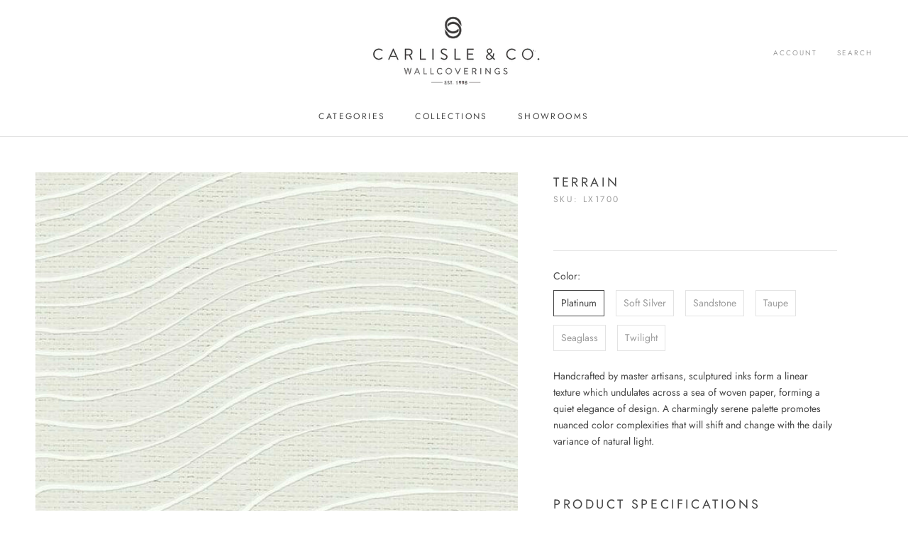

--- FILE ---
content_type: text/html; charset=utf-8
request_url: https://www.carlisleco.com/products/terrain
body_size: 24701
content:
<!doctype html>

<html class="no-js" lang="en">
  <head>
    <meta charset="utf-8"> 
    <meta http-equiv="X-UA-Compatible" content="IE=edge,chrome=1">
    <meta name="viewport" content="width=device-width, initial-scale=1.0, height=device-height, minimum-scale=1.0, maximum-scale=1.0">
    <meta name="theme-color" content="">

    <title>
      Terrain &ndash; Carlisle &amp; Co
    </title><meta name="description" content="Handcrafted by master artisans, sculptured inks form a linear texture which undulates across a sea of woven paper, forming a quiet elegance of design. A charmingly serene palette promotes nuanced color complexities that will shift and change with the daily variance of natural light. Product Specifications Match Type Dr"><link rel="canonical" href="https://www.carlisleco.com/products/terrain"><link rel="shortcut icon" href="//www.carlisleco.com/cdn/shop/files/carlisle-co-favicon_96x.png?v=1614332357" type="image/png"><meta property="og:type" content="product">
  <meta property="og:title" content="Terrain"><meta property="og:image" content="http://www.carlisleco.com/cdn/shop/products/LX1700_CCYB92UP4_Terrain_ORGex.jpg?v=1635185464">
    <meta property="og:image:secure_url" content="https://www.carlisleco.com/cdn/shop/products/LX1700_CCYB92UP4_Terrain_ORGex.jpg?v=1635185464">
    <meta property="og:image:width" content="650">
    <meta property="og:image:height" content="650"><meta property="product:price:amount" content="0.00">
  <meta property="product:price:currency" content="USD"><meta property="og:description" content="Handcrafted by master artisans, sculptured inks form a linear texture which undulates across a sea of woven paper, forming a quiet elegance of design. A charmingly serene palette promotes nuanced color complexities that will shift and change with the daily variance of natural light. Product Specifications Match Type Dr"><meta property="og:url" content="https://www.carlisleco.com/products/terrain">
<meta property="og:site_name" content="Carlisle &amp; Co"><meta name="twitter:card" content="summary"><meta name="twitter:title" content="Terrain">
  <meta name="twitter:description" content="Handcrafted by master artisans, sculptured inks form a linear texture which undulates across a sea of woven paper, forming a quiet elegance of design. A charmingly serene palette promotes nuanced color complexities that will shift and change with the daily variance of natural light.
Product Specifications




Match Type
Drop





Dimensions - Metric



68.58 cm x 8.23 m = 5.65 sq. m





Dimensions - Standard



27 in x 9 yds = 60.8 sq ft





Features



Unpasted - Wipe Clean



Material
Paperweave on non-woven backing


Repeat (inches)
25.25




 
Find a Showroom">
  <meta name="twitter:image" content="https://www.carlisleco.com/cdn/shop/products/LX1700_CCYB92UP4_Terrain_ORGex_600x600_crop_center.jpg?v=1635185464">
    <style>
  @font-face {
  font-family: Jost;
  font-weight: 400;
  font-style: normal;
  font-display: fallback;
  src: url("//www.carlisleco.com/cdn/fonts/jost/jost_n4.d47a1b6347ce4a4c9f437608011273009d91f2b7.woff2") format("woff2"),
       url("//www.carlisleco.com/cdn/fonts/jost/jost_n4.791c46290e672b3f85c3d1c651ef2efa3819eadd.woff") format("woff");
}

  @font-face {
  font-family: Jost;
  font-weight: 400;
  font-style: normal;
  font-display: fallback;
  src: url("//www.carlisleco.com/cdn/fonts/jost/jost_n4.d47a1b6347ce4a4c9f437608011273009d91f2b7.woff2") format("woff2"),
       url("//www.carlisleco.com/cdn/fonts/jost/jost_n4.791c46290e672b3f85c3d1c651ef2efa3819eadd.woff") format("woff");
}


  @font-face {
  font-family: Jost;
  font-weight: 700;
  font-style: normal;
  font-display: fallback;
  src: url("//www.carlisleco.com/cdn/fonts/jost/jost_n7.921dc18c13fa0b0c94c5e2517ffe06139c3615a3.woff2") format("woff2"),
       url("//www.carlisleco.com/cdn/fonts/jost/jost_n7.cbfc16c98c1e195f46c536e775e4e959c5f2f22b.woff") format("woff");
}

  @font-face {
  font-family: Jost;
  font-weight: 400;
  font-style: italic;
  font-display: fallback;
  src: url("//www.carlisleco.com/cdn/fonts/jost/jost_i4.b690098389649750ada222b9763d55796c5283a5.woff2") format("woff2"),
       url("//www.carlisleco.com/cdn/fonts/jost/jost_i4.fd766415a47e50b9e391ae7ec04e2ae25e7e28b0.woff") format("woff");
}

  @font-face {
  font-family: Jost;
  font-weight: 700;
  font-style: italic;
  font-display: fallback;
  src: url("//www.carlisleco.com/cdn/fonts/jost/jost_i7.d8201b854e41e19d7ed9b1a31fe4fe71deea6d3f.woff2") format("woff2"),
       url("//www.carlisleco.com/cdn/fonts/jost/jost_i7.eae515c34e26b6c853efddc3fc0c552e0de63757.woff") format("woff");
}


  :root {
    --heading-font-family : Jost, sans-serif;
    --heading-font-weight : 400;
    --heading-font-style  : normal;

    --text-font-family : Jost, sans-serif;
    --text-font-weight : 400;
    --text-font-style  : normal;

    --base-text-font-size   : 14px;
    --default-text-font-size: 14px;--background          : #ffffff;
    --background-rgb      : 255, 255, 255;
    --light-background    : #ffffff;
    --light-background-rgb: 255, 255, 255;
    --heading-color       : #454545;
    --text-color          : #454545;
    --text-color-rgb      : 69, 69, 69;
    --text-color-light    : #9d9d9d;
    --text-color-light-rgb: 157, 157, 157;
    --link-color          : #887711;
    --link-color-rgb      : 136, 119, 17;
    --border-color        : #e3e3e3;
    --border-color-rgb    : 227, 227, 227;

    --button-background    : #c2a284;
    --button-background-rgb: 194, 162, 132;
    --button-text-color    : #ffffff;

    --header-background       : #ffffff;
    --header-heading-color    : #454545;
    --header-light-text-color : #9d9d9d;
    --header-border-color     : #e3e3e3;

    --footer-background    : #ffffff;
    --footer-text-color    : #6a6a6a;
    --footer-heading-color : #1c1b1b;
    --footer-border-color  : #e9e9e9;

    --navigation-background      : #1c1b1b;
    --navigation-background-rgb  : 28, 27, 27;
    --navigation-text-color      : #ffffff;
    --navigation-text-color-light: rgba(255, 255, 255, 0.5);
    --navigation-border-color    : rgba(255, 255, 255, 0.25);

    --newsletter-popup-background     : #1c1b1b;
    --newsletter-popup-text-color     : #ffffff;
    --newsletter-popup-text-color-rgb : 255, 255, 255;

    --secondary-elements-background       : #1c1b1b;
    --secondary-elements-background-rgb   : 28, 27, 27;
    --secondary-elements-text-color       : #ffffff;
    --secondary-elements-text-color-light : rgba(255, 255, 255, 0.5);
    --secondary-elements-border-color     : rgba(255, 255, 255, 0.25);

    --product-sale-price-color    : #f94c43;
    --product-sale-price-color-rgb: 249, 76, 67;
    --product-star-rating: #f6a429;

    /* Shopify related variables */
    --payment-terms-background-color: #ffffff;

    /* Products */

    --horizontal-spacing-four-products-per-row: 60px;
        --horizontal-spacing-two-products-per-row : 60px;

    --vertical-spacing-four-products-per-row: 60px;
        --vertical-spacing-two-products-per-row : 75px;

    /* Animation */
    --drawer-transition-timing: cubic-bezier(0.645, 0.045, 0.355, 1);
    --header-base-height: 80px; /* We set a default for browsers that do not support CSS variables */

    /* Cursors */
    --cursor-zoom-in-svg    : url(//www.carlisleco.com/cdn/shop/t/4/assets/cursor-zoom-in.svg?v=174614733836777429241640807392);
    --cursor-zoom-in-2x-svg : url(//www.carlisleco.com/cdn/shop/t/4/assets/cursor-zoom-in-2x.svg?v=165995047460875994171640807391);
  }
</style>

<script>
  // IE11 does not have support for CSS variables, so we have to polyfill them
  if (!(((window || {}).CSS || {}).supports && window.CSS.supports('(--a: 0)'))) {
    const script = document.createElement('script');
    script.type = 'text/javascript';
    script.src = 'https://cdn.jsdelivr.net/npm/css-vars-ponyfill@2';
    script.onload = function() {
      cssVars({});
    };

    document.getElementsByTagName('head')[0].appendChild(script);
  }
</script>

    
<script>window.performance && window.performance.mark && window.performance.mark('shopify.content_for_header.start');</script><meta id="shopify-digital-wallet" name="shopify-digital-wallet" content="/7202635823/digital_wallets/dialog">
<link rel="alternate" type="application/json+oembed" href="https://www.carlisleco.com/products/terrain.oembed">
<script async="async" src="/checkouts/internal/preloads.js?locale=en-US"></script>
<script id="shopify-features" type="application/json">{"accessToken":"41f5409d62325ea888b7e8e3c132a7bd","betas":["rich-media-storefront-analytics"],"domain":"www.carlisleco.com","predictiveSearch":true,"shopId":7202635823,"locale":"en"}</script>
<script>var Shopify = Shopify || {};
Shopify.shop = "carlisle-and-co.myshopify.com";
Shopify.locale = "en";
Shopify.currency = {"active":"USD","rate":"1.0"};
Shopify.country = "US";
Shopify.theme = {"name":"Prestige | 2.0 | Dec 2021","id":120816926787,"schema_name":"Prestige","schema_version":"5.6.0","theme_store_id":855,"role":"main"};
Shopify.theme.handle = "null";
Shopify.theme.style = {"id":null,"handle":null};
Shopify.cdnHost = "www.carlisleco.com/cdn";
Shopify.routes = Shopify.routes || {};
Shopify.routes.root = "/";</script>
<script type="module">!function(o){(o.Shopify=o.Shopify||{}).modules=!0}(window);</script>
<script>!function(o){function n(){var o=[];function n(){o.push(Array.prototype.slice.apply(arguments))}return n.q=o,n}var t=o.Shopify=o.Shopify||{};t.loadFeatures=n(),t.autoloadFeatures=n()}(window);</script>
<script id="shop-js-analytics" type="application/json">{"pageType":"product"}</script>
<script defer="defer" async type="module" src="//www.carlisleco.com/cdn/shopifycloud/shop-js/modules/v2/client.init-shop-cart-sync_WVOgQShq.en.esm.js"></script>
<script defer="defer" async type="module" src="//www.carlisleco.com/cdn/shopifycloud/shop-js/modules/v2/chunk.common_C_13GLB1.esm.js"></script>
<script defer="defer" async type="module" src="//www.carlisleco.com/cdn/shopifycloud/shop-js/modules/v2/chunk.modal_CLfMGd0m.esm.js"></script>
<script type="module">
  await import("//www.carlisleco.com/cdn/shopifycloud/shop-js/modules/v2/client.init-shop-cart-sync_WVOgQShq.en.esm.js");
await import("//www.carlisleco.com/cdn/shopifycloud/shop-js/modules/v2/chunk.common_C_13GLB1.esm.js");
await import("//www.carlisleco.com/cdn/shopifycloud/shop-js/modules/v2/chunk.modal_CLfMGd0m.esm.js");

  window.Shopify.SignInWithShop?.initShopCartSync?.({"fedCMEnabled":true,"windoidEnabled":true});

</script>
<script id="__st">var __st={"a":7202635823,"offset":-18000,"reqid":"01395619-e87b-4ba7-bcce-240ecfcb366c-1769545770","pageurl":"www.carlisleco.com\/products\/terrain","u":"8a8d2fed21e8","p":"product","rtyp":"product","rid":6609865605187};</script>
<script>window.ShopifyPaypalV4VisibilityTracking = true;</script>
<script id="captcha-bootstrap">!function(){'use strict';const t='contact',e='account',n='new_comment',o=[[t,t],['blogs',n],['comments',n],[t,'customer']],c=[[e,'customer_login'],[e,'guest_login'],[e,'recover_customer_password'],[e,'create_customer']],r=t=>t.map((([t,e])=>`form[action*='/${t}']:not([data-nocaptcha='true']) input[name='form_type'][value='${e}']`)).join(','),a=t=>()=>t?[...document.querySelectorAll(t)].map((t=>t.form)):[];function s(){const t=[...o],e=r(t);return a(e)}const i='password',u='form_key',d=['recaptcha-v3-token','g-recaptcha-response','h-captcha-response',i],f=()=>{try{return window.sessionStorage}catch{return}},m='__shopify_v',_=t=>t.elements[u];function p(t,e,n=!1){try{const o=window.sessionStorage,c=JSON.parse(o.getItem(e)),{data:r}=function(t){const{data:e,action:n}=t;return t[m]||n?{data:e,action:n}:{data:t,action:n}}(c);for(const[e,n]of Object.entries(r))t.elements[e]&&(t.elements[e].value=n);n&&o.removeItem(e)}catch(o){console.error('form repopulation failed',{error:o})}}const l='form_type',E='cptcha';function T(t){t.dataset[E]=!0}const w=window,h=w.document,L='Shopify',v='ce_forms',y='captcha';let A=!1;((t,e)=>{const n=(g='f06e6c50-85a8-45c8-87d0-21a2b65856fe',I='https://cdn.shopify.com/shopifycloud/storefront-forms-hcaptcha/ce_storefront_forms_captcha_hcaptcha.v1.5.2.iife.js',D={infoText:'Protected by hCaptcha',privacyText:'Privacy',termsText:'Terms'},(t,e,n)=>{const o=w[L][v],c=o.bindForm;if(c)return c(t,g,e,D).then(n);var r;o.q.push([[t,g,e,D],n]),r=I,A||(h.body.append(Object.assign(h.createElement('script'),{id:'captcha-provider',async:!0,src:r})),A=!0)});var g,I,D;w[L]=w[L]||{},w[L][v]=w[L][v]||{},w[L][v].q=[],w[L][y]=w[L][y]||{},w[L][y].protect=function(t,e){n(t,void 0,e),T(t)},Object.freeze(w[L][y]),function(t,e,n,w,h,L){const[v,y,A,g]=function(t,e,n){const i=e?o:[],u=t?c:[],d=[...i,...u],f=r(d),m=r(i),_=r(d.filter((([t,e])=>n.includes(e))));return[a(f),a(m),a(_),s()]}(w,h,L),I=t=>{const e=t.target;return e instanceof HTMLFormElement?e:e&&e.form},D=t=>v().includes(t);t.addEventListener('submit',(t=>{const e=I(t);if(!e)return;const n=D(e)&&!e.dataset.hcaptchaBound&&!e.dataset.recaptchaBound,o=_(e),c=g().includes(e)&&(!o||!o.value);(n||c)&&t.preventDefault(),c&&!n&&(function(t){try{if(!f())return;!function(t){const e=f();if(!e)return;const n=_(t);if(!n)return;const o=n.value;o&&e.removeItem(o)}(t);const e=Array.from(Array(32),(()=>Math.random().toString(36)[2])).join('');!function(t,e){_(t)||t.append(Object.assign(document.createElement('input'),{type:'hidden',name:u})),t.elements[u].value=e}(t,e),function(t,e){const n=f();if(!n)return;const o=[...t.querySelectorAll(`input[type='${i}']`)].map((({name:t})=>t)),c=[...d,...o],r={};for(const[a,s]of new FormData(t).entries())c.includes(a)||(r[a]=s);n.setItem(e,JSON.stringify({[m]:1,action:t.action,data:r}))}(t,e)}catch(e){console.error('failed to persist form',e)}}(e),e.submit())}));const S=(t,e)=>{t&&!t.dataset[E]&&(n(t,e.some((e=>e===t))),T(t))};for(const o of['focusin','change'])t.addEventListener(o,(t=>{const e=I(t);D(e)&&S(e,y())}));const B=e.get('form_key'),M=e.get(l),P=B&&M;t.addEventListener('DOMContentLoaded',(()=>{const t=y();if(P)for(const e of t)e.elements[l].value===M&&p(e,B);[...new Set([...A(),...v().filter((t=>'true'===t.dataset.shopifyCaptcha))])].forEach((e=>S(e,t)))}))}(h,new URLSearchParams(w.location.search),n,t,e,['guest_login'])})(!0,!0)}();</script>
<script integrity="sha256-4kQ18oKyAcykRKYeNunJcIwy7WH5gtpwJnB7kiuLZ1E=" data-source-attribution="shopify.loadfeatures" defer="defer" src="//www.carlisleco.com/cdn/shopifycloud/storefront/assets/storefront/load_feature-a0a9edcb.js" crossorigin="anonymous"></script>
<script data-source-attribution="shopify.dynamic_checkout.dynamic.init">var Shopify=Shopify||{};Shopify.PaymentButton=Shopify.PaymentButton||{isStorefrontPortableWallets:!0,init:function(){window.Shopify.PaymentButton.init=function(){};var t=document.createElement("script");t.src="https://www.carlisleco.com/cdn/shopifycloud/portable-wallets/latest/portable-wallets.en.js",t.type="module",document.head.appendChild(t)}};
</script>
<script data-source-attribution="shopify.dynamic_checkout.buyer_consent">
  function portableWalletsHideBuyerConsent(e){var t=document.getElementById("shopify-buyer-consent"),n=document.getElementById("shopify-subscription-policy-button");t&&n&&(t.classList.add("hidden"),t.setAttribute("aria-hidden","true"),n.removeEventListener("click",e))}function portableWalletsShowBuyerConsent(e){var t=document.getElementById("shopify-buyer-consent"),n=document.getElementById("shopify-subscription-policy-button");t&&n&&(t.classList.remove("hidden"),t.removeAttribute("aria-hidden"),n.addEventListener("click",e))}window.Shopify?.PaymentButton&&(window.Shopify.PaymentButton.hideBuyerConsent=portableWalletsHideBuyerConsent,window.Shopify.PaymentButton.showBuyerConsent=portableWalletsShowBuyerConsent);
</script>
<script data-source-attribution="shopify.dynamic_checkout.cart.bootstrap">document.addEventListener("DOMContentLoaded",(function(){function t(){return document.querySelector("shopify-accelerated-checkout-cart, shopify-accelerated-checkout")}if(t())Shopify.PaymentButton.init();else{new MutationObserver((function(e,n){t()&&(Shopify.PaymentButton.init(),n.disconnect())})).observe(document.body,{childList:!0,subtree:!0})}}));
</script>

<script>window.performance && window.performance.mark && window.performance.mark('shopify.content_for_header.end');</script>

    <link rel="stylesheet" href="//www.carlisleco.com/cdn/shop/t/4/assets/theme.css?v=126311466137882033111640808765">

    <script>// This allows to expose several variables to the global scope, to be used in scripts
      window.theme = {
        pageType: "product",
        moneyFormat: "\u003cspan class=hidden\u003e${{amount}}\u003c\/span\u003e",
        moneyWithCurrencyFormat: "\u003cspan class=hidden\u003e${{amount}} USD\u003c\/span\u003e",
        currencyCodeEnabled: false,
        productImageSize: "natural",
        searchMode: "product",
        showPageTransition: false,
        showElementStaggering: true,
        showImageZooming: true
      };

      window.routes = {
        rootUrl: "\/",
        rootUrlWithoutSlash: '',
        cartUrl: "\/cart",
        cartAddUrl: "\/cart\/add",
        cartChangeUrl: "\/cart\/change",
        searchUrl: "\/search",
        productRecommendationsUrl: "\/recommendations\/products"
      };

      window.languages = {
        cartAddNote: "Add Order Note",
        cartEditNote: "Edit Order Note",
        productImageLoadingError: "This image could not be loaded. Please try to reload the page.",
        productFormAddToCart: "Find a Showroom",
        productFormUnavailable: "Unavailable",
        productFormSoldOut: "Sold Out",
        shippingEstimatorOneResult: "1 option available:",
        shippingEstimatorMoreResults: "{{count}} options available:",
        shippingEstimatorNoResults: "No shipping could be found"
      };

      window.lazySizesConfig = {
        loadHidden: false,
        hFac: 0.5,
        expFactor: 2,
        ricTimeout: 150,
        lazyClass: 'Image--lazyLoad',
        loadingClass: 'Image--lazyLoading',
        loadedClass: 'Image--lazyLoaded'
      };

      document.documentElement.className = document.documentElement.className.replace('no-js', 'js');
      document.documentElement.style.setProperty('--window-height', window.innerHeight + 'px');

      // We do a quick detection of some features (we could use Modernizr but for so little...)
      (function() {
        document.documentElement.className += ((window.CSS && window.CSS.supports('(position: sticky) or (position: -webkit-sticky)')) ? ' supports-sticky' : ' no-supports-sticky');
        document.documentElement.className += (window.matchMedia('(-moz-touch-enabled: 1), (hover: none)')).matches ? ' no-supports-hover' : ' supports-hover';
      }());

      
    </script>

    <script src="//www.carlisleco.com/cdn/shop/t/4/assets/lazysizes.min.js?v=174358363404432586981640804845" async></script><script src="//www.carlisleco.com/cdn/shop/t/4/assets/libs.min.js?v=26178543184394469741640804845" defer></script>
    <script src="//www.carlisleco.com/cdn/shop/t/4/assets/theme.js?v=69766538163165777771640804846" defer></script>
    <script src="//www.carlisleco.com/cdn/shop/t/4/assets/custom.js?v=183944157590872491501640804844" defer></script>

    <script>
      (function () {
        window.onpageshow = function() {
          if (window.theme.showPageTransition) {
            var pageTransition = document.querySelector('.PageTransition');

            if (pageTransition) {
              pageTransition.style.visibility = 'visible';
              pageTransition.style.opacity = '0';
            }
          }

          // When the page is loaded from the cache, we have to reload the cart content
          document.documentElement.dispatchEvent(new CustomEvent('cart:refresh', {
            bubbles: true
          }));
        };
      })();
    </script>

    
  <script type="application/ld+json">
  {
    "@context": "http://schema.org",
    "@type": "Product",
    "offers": [{
          "@type": "Offer",
          "name": "Platinum",
          "availability":"https://schema.org/InStock",
          "price": 0.0,
          "priceCurrency": "USD",
          "priceValidUntil": "2026-02-06","sku": "LX1700","url": "/products/terrain?variant=39622137839683"
        },
{
          "@type": "Offer",
          "name": "Soft Silver",
          "availability":"https://schema.org/InStock",
          "price": 0.0,
          "priceCurrency": "USD",
          "priceValidUntil": "2026-02-06","sku": "LX1701","url": "/products/terrain?variant=39622137872451"
        },
{
          "@type": "Offer",
          "name": "Sandstone",
          "availability":"https://schema.org/InStock",
          "price": 0.0,
          "priceCurrency": "USD",
          "priceValidUntil": "2026-02-06","sku": "LX1702","url": "/products/terrain?variant=39622137937987"
        },
{
          "@type": "Offer",
          "name": "Taupe",
          "availability":"https://schema.org/InStock",
          "price": 0.0,
          "priceCurrency": "USD",
          "priceValidUntil": "2026-02-06","sku": "LX1703","url": "/products/terrain?variant=39622137905219"
        },
{
          "@type": "Offer",
          "name": "Seaglass",
          "availability":"https://schema.org/InStock",
          "price": 0.0,
          "priceCurrency": "USD",
          "priceValidUntil": "2026-02-06","sku": "LX1704","url": "/products/terrain?variant=39622137970755"
        },
{
          "@type": "Offer",
          "name": "Twilight",
          "availability":"https://schema.org/InStock",
          "price": 0.0,
          "priceCurrency": "USD",
          "priceValidUntil": "2026-02-06","sku": "LX1705","url": "/products/terrain?variant=39622138134595"
        }
],
    "brand": {
      "name": "Carlisle \u0026 Co"
    },
    "name": "Terrain",
    "description": "Handcrafted by master artisans, sculptured inks form a linear texture which undulates across a sea of woven paper, forming a quiet elegance of design. A charmingly serene palette promotes nuanced color complexities that will shift and change with the daily variance of natural light.\nProduct Specifications\n\n\n\n\nMatch Type\nDrop\n\n\n\n\n\nDimensions - Metric\n\n\n\n68.58 cm x 8.23 m = 5.65 sq. m\n\n\n\n\n\nDimensions - Standard\n\n\n\n27 in x 9 yds = 60.8 sq ft\n\n\n\n\n\nFeatures\n\n\n\nUnpasted - Wipe Clean\n\n\n\nMaterial\nPaperweave on non-woven backing\n\n\nRepeat (inches)\n25.25\n\n\n\n\n \nFind a Showroom",
    "category": "Wallpaper",
    "url": "/products/terrain",
    "sku": "LX1700",
    "image": {
      "@type": "ImageObject",
      "url": "https://www.carlisleco.com/cdn/shop/products/LX1700_CCYB92UP4_Terrain_ORGex_1024x.jpg?v=1635185464",
      "image": "https://www.carlisleco.com/cdn/shop/products/LX1700_CCYB92UP4_Terrain_ORGex_1024x.jpg?v=1635185464",
      "name": "LX1700 roomset",
      "width": "1024",
      "height": "1024"
    }
  }
  </script>



  <script type="application/ld+json">
  {
    "@context": "http://schema.org",
    "@type": "BreadcrumbList",
  "itemListElement": [{
      "@type": "ListItem",
      "position": 1,
      "name": "Home",
      "item": "https://www.carlisleco.com"
    },{
          "@type": "ListItem",
          "position": 2,
          "name": "Terrain",
          "item": "https://www.carlisleco.com/products/terrain"
        }]
  }
  </script>

  

<!-- BEGIN app block: shopify://apps/starapps-variant-image/blocks/starapps-via-embed/2a01d106-3d10-48e8-ba53-5cb971217ac4 -->





    
      
      
      
      
        <script src="https://cdn.starapps.studio/apps/via/carlisle-and-co/script-1754299111.js" async crossorigin="anonymous" data-theme-script="Prestige"></script>
      
    

    

    
    
      <script src="https://cdn.shopify.com/extensions/019b8ded-e117-7ce2-a469-ec8f78d5408d/variant-image-automator-33/assets/store-front-error-tracking.js" via-js-type="error-tracking" defer></script>
    
    <script via-metafields>window.viaData = {
        limitOnProduct: null,
        viaStatus: null
      }
    </script>
<!-- END app block --><!-- BEGIN app block: shopify://apps/pagefly-page-builder/blocks/app-embed/83e179f7-59a0-4589-8c66-c0dddf959200 -->

<!-- BEGIN app snippet: pagefly-cro-ab-testing-main -->







<script>
  ;(function () {
    const url = new URL(window.location)
    const viewParam = url.searchParams.get('view')
    if (viewParam && viewParam.includes('variant-pf-')) {
      url.searchParams.set('pf_v', viewParam)
      url.searchParams.delete('view')
      window.history.replaceState({}, '', url)
    }
  })()
</script>



<script type='module'>
  
  window.PAGEFLY_CRO = window.PAGEFLY_CRO || {}

  window.PAGEFLY_CRO['data_debug'] = {
    original_template_suffix: "all_products",
    allow_ab_test: false,
    ab_test_start_time: 0,
    ab_test_end_time: 0,
    today_date_time: 1769545770000,
  }
  window.PAGEFLY_CRO['GA4'] = { enabled: false}
</script>

<!-- END app snippet -->








  <script src='https://cdn.shopify.com/extensions/019bf883-1122-7445-9dca-5d60e681c2c8/pagefly-page-builder-216/assets/pagefly-helper.js' defer='defer'></script>

  <script src='https://cdn.shopify.com/extensions/019bf883-1122-7445-9dca-5d60e681c2c8/pagefly-page-builder-216/assets/pagefly-general-helper.js' defer='defer'></script>

  <script src='https://cdn.shopify.com/extensions/019bf883-1122-7445-9dca-5d60e681c2c8/pagefly-page-builder-216/assets/pagefly-snap-slider.js' defer='defer'></script>

  <script src='https://cdn.shopify.com/extensions/019bf883-1122-7445-9dca-5d60e681c2c8/pagefly-page-builder-216/assets/pagefly-slideshow-v3.js' defer='defer'></script>

  <script src='https://cdn.shopify.com/extensions/019bf883-1122-7445-9dca-5d60e681c2c8/pagefly-page-builder-216/assets/pagefly-slideshow-v4.js' defer='defer'></script>

  <script src='https://cdn.shopify.com/extensions/019bf883-1122-7445-9dca-5d60e681c2c8/pagefly-page-builder-216/assets/pagefly-glider.js' defer='defer'></script>

  <script src='https://cdn.shopify.com/extensions/019bf883-1122-7445-9dca-5d60e681c2c8/pagefly-page-builder-216/assets/pagefly-slideshow-v1-v2.js' defer='defer'></script>

  <script src='https://cdn.shopify.com/extensions/019bf883-1122-7445-9dca-5d60e681c2c8/pagefly-page-builder-216/assets/pagefly-product-media.js' defer='defer'></script>

  <script src='https://cdn.shopify.com/extensions/019bf883-1122-7445-9dca-5d60e681c2c8/pagefly-page-builder-216/assets/pagefly-product.js' defer='defer'></script>


<script id='pagefly-helper-data' type='application/json'>
  {
    "page_optimization": {
      "assets_prefetching": false
    },
    "elements_asset_mapper": {
      "Accordion": "https://cdn.shopify.com/extensions/019bf883-1122-7445-9dca-5d60e681c2c8/pagefly-page-builder-216/assets/pagefly-accordion.js",
      "Accordion3": "https://cdn.shopify.com/extensions/019bf883-1122-7445-9dca-5d60e681c2c8/pagefly-page-builder-216/assets/pagefly-accordion3.js",
      "CountDown": "https://cdn.shopify.com/extensions/019bf883-1122-7445-9dca-5d60e681c2c8/pagefly-page-builder-216/assets/pagefly-countdown.js",
      "GMap1": "https://cdn.shopify.com/extensions/019bf883-1122-7445-9dca-5d60e681c2c8/pagefly-page-builder-216/assets/pagefly-gmap.js",
      "GMap2": "https://cdn.shopify.com/extensions/019bf883-1122-7445-9dca-5d60e681c2c8/pagefly-page-builder-216/assets/pagefly-gmap.js",
      "GMapBasicV2": "https://cdn.shopify.com/extensions/019bf883-1122-7445-9dca-5d60e681c2c8/pagefly-page-builder-216/assets/pagefly-gmap.js",
      "GMapAdvancedV2": "https://cdn.shopify.com/extensions/019bf883-1122-7445-9dca-5d60e681c2c8/pagefly-page-builder-216/assets/pagefly-gmap.js",
      "HTML.Video": "https://cdn.shopify.com/extensions/019bf883-1122-7445-9dca-5d60e681c2c8/pagefly-page-builder-216/assets/pagefly-htmlvideo.js",
      "HTML.Video2": "https://cdn.shopify.com/extensions/019bf883-1122-7445-9dca-5d60e681c2c8/pagefly-page-builder-216/assets/pagefly-htmlvideo2.js",
      "HTML.Video3": "https://cdn.shopify.com/extensions/019bf883-1122-7445-9dca-5d60e681c2c8/pagefly-page-builder-216/assets/pagefly-htmlvideo2.js",
      "BackgroundVideo": "https://cdn.shopify.com/extensions/019bf883-1122-7445-9dca-5d60e681c2c8/pagefly-page-builder-216/assets/pagefly-htmlvideo2.js",
      "Instagram": "https://cdn.shopify.com/extensions/019bf883-1122-7445-9dca-5d60e681c2c8/pagefly-page-builder-216/assets/pagefly-instagram.js",
      "Instagram2": "https://cdn.shopify.com/extensions/019bf883-1122-7445-9dca-5d60e681c2c8/pagefly-page-builder-216/assets/pagefly-instagram.js",
      "Insta3": "https://cdn.shopify.com/extensions/019bf883-1122-7445-9dca-5d60e681c2c8/pagefly-page-builder-216/assets/pagefly-instagram3.js",
      "Tabs": "https://cdn.shopify.com/extensions/019bf883-1122-7445-9dca-5d60e681c2c8/pagefly-page-builder-216/assets/pagefly-tab.js",
      "Tabs3": "https://cdn.shopify.com/extensions/019bf883-1122-7445-9dca-5d60e681c2c8/pagefly-page-builder-216/assets/pagefly-tab3.js",
      "ProductBox": "https://cdn.shopify.com/extensions/019bf883-1122-7445-9dca-5d60e681c2c8/pagefly-page-builder-216/assets/pagefly-cart.js",
      "FBPageBox2": "https://cdn.shopify.com/extensions/019bf883-1122-7445-9dca-5d60e681c2c8/pagefly-page-builder-216/assets/pagefly-facebook.js",
      "FBLikeButton2": "https://cdn.shopify.com/extensions/019bf883-1122-7445-9dca-5d60e681c2c8/pagefly-page-builder-216/assets/pagefly-facebook.js",
      "TwitterFeed2": "https://cdn.shopify.com/extensions/019bf883-1122-7445-9dca-5d60e681c2c8/pagefly-page-builder-216/assets/pagefly-twitter.js",
      "Paragraph4": "https://cdn.shopify.com/extensions/019bf883-1122-7445-9dca-5d60e681c2c8/pagefly-page-builder-216/assets/pagefly-paragraph4.js",

      "AliReviews": "https://cdn.shopify.com/extensions/019bf883-1122-7445-9dca-5d60e681c2c8/pagefly-page-builder-216/assets/pagefly-3rd-elements.js",
      "BackInStock": "https://cdn.shopify.com/extensions/019bf883-1122-7445-9dca-5d60e681c2c8/pagefly-page-builder-216/assets/pagefly-3rd-elements.js",
      "GloboBackInStock": "https://cdn.shopify.com/extensions/019bf883-1122-7445-9dca-5d60e681c2c8/pagefly-page-builder-216/assets/pagefly-3rd-elements.js",
      "GrowaveWishlist": "https://cdn.shopify.com/extensions/019bf883-1122-7445-9dca-5d60e681c2c8/pagefly-page-builder-216/assets/pagefly-3rd-elements.js",
      "InfiniteOptionsShopPad": "https://cdn.shopify.com/extensions/019bf883-1122-7445-9dca-5d60e681c2c8/pagefly-page-builder-216/assets/pagefly-3rd-elements.js",
      "InkybayProductPersonalizer": "https://cdn.shopify.com/extensions/019bf883-1122-7445-9dca-5d60e681c2c8/pagefly-page-builder-216/assets/pagefly-3rd-elements.js",
      "LimeSpot": "https://cdn.shopify.com/extensions/019bf883-1122-7445-9dca-5d60e681c2c8/pagefly-page-builder-216/assets/pagefly-3rd-elements.js",
      "Loox": "https://cdn.shopify.com/extensions/019bf883-1122-7445-9dca-5d60e681c2c8/pagefly-page-builder-216/assets/pagefly-3rd-elements.js",
      "Opinew": "https://cdn.shopify.com/extensions/019bf883-1122-7445-9dca-5d60e681c2c8/pagefly-page-builder-216/assets/pagefly-3rd-elements.js",
      "Powr": "https://cdn.shopify.com/extensions/019bf883-1122-7445-9dca-5d60e681c2c8/pagefly-page-builder-216/assets/pagefly-3rd-elements.js",
      "ProductReviews": "https://cdn.shopify.com/extensions/019bf883-1122-7445-9dca-5d60e681c2c8/pagefly-page-builder-216/assets/pagefly-3rd-elements.js",
      "PushOwl": "https://cdn.shopify.com/extensions/019bf883-1122-7445-9dca-5d60e681c2c8/pagefly-page-builder-216/assets/pagefly-3rd-elements.js",
      "ReCharge": "https://cdn.shopify.com/extensions/019bf883-1122-7445-9dca-5d60e681c2c8/pagefly-page-builder-216/assets/pagefly-3rd-elements.js",
      "Rivyo": "https://cdn.shopify.com/extensions/019bf883-1122-7445-9dca-5d60e681c2c8/pagefly-page-builder-216/assets/pagefly-3rd-elements.js",
      "TrackingMore": "https://cdn.shopify.com/extensions/019bf883-1122-7445-9dca-5d60e681c2c8/pagefly-page-builder-216/assets/pagefly-3rd-elements.js",
      "Vitals": "https://cdn.shopify.com/extensions/019bf883-1122-7445-9dca-5d60e681c2c8/pagefly-page-builder-216/assets/pagefly-3rd-elements.js",
      "Wiser": "https://cdn.shopify.com/extensions/019bf883-1122-7445-9dca-5d60e681c2c8/pagefly-page-builder-216/assets/pagefly-3rd-elements.js"
    },
    "custom_elements_mapper": {
      "pf-click-action-element": "https://cdn.shopify.com/extensions/019bf883-1122-7445-9dca-5d60e681c2c8/pagefly-page-builder-216/assets/pagefly-click-action-element.js",
      "pf-dialog-element": "https://cdn.shopify.com/extensions/019bf883-1122-7445-9dca-5d60e681c2c8/pagefly-page-builder-216/assets/pagefly-dialog-element.js"
    }
  }
</script>


<!-- END app block --><link href="https://monorail-edge.shopifysvc.com" rel="dns-prefetch">
<script>(function(){if ("sendBeacon" in navigator && "performance" in window) {try {var session_token_from_headers = performance.getEntriesByType('navigation')[0].serverTiming.find(x => x.name == '_s').description;} catch {var session_token_from_headers = undefined;}var session_cookie_matches = document.cookie.match(/_shopify_s=([^;]*)/);var session_token_from_cookie = session_cookie_matches && session_cookie_matches.length === 2 ? session_cookie_matches[1] : "";var session_token = session_token_from_headers || session_token_from_cookie || "";function handle_abandonment_event(e) {var entries = performance.getEntries().filter(function(entry) {return /monorail-edge.shopifysvc.com/.test(entry.name);});if (!window.abandonment_tracked && entries.length === 0) {window.abandonment_tracked = true;var currentMs = Date.now();var navigation_start = performance.timing.navigationStart;var payload = {shop_id: 7202635823,url: window.location.href,navigation_start,duration: currentMs - navigation_start,session_token,page_type: "product"};window.navigator.sendBeacon("https://monorail-edge.shopifysvc.com/v1/produce", JSON.stringify({schema_id: "online_store_buyer_site_abandonment/1.1",payload: payload,metadata: {event_created_at_ms: currentMs,event_sent_at_ms: currentMs}}));}}window.addEventListener('pagehide', handle_abandonment_event);}}());</script>
<script id="web-pixels-manager-setup">(function e(e,d,r,n,o){if(void 0===o&&(o={}),!Boolean(null===(a=null===(i=window.Shopify)||void 0===i?void 0:i.analytics)||void 0===a?void 0:a.replayQueue)){var i,a;window.Shopify=window.Shopify||{};var t=window.Shopify;t.analytics=t.analytics||{};var s=t.analytics;s.replayQueue=[],s.publish=function(e,d,r){return s.replayQueue.push([e,d,r]),!0};try{self.performance.mark("wpm:start")}catch(e){}var l=function(){var e={modern:/Edge?\/(1{2}[4-9]|1[2-9]\d|[2-9]\d{2}|\d{4,})\.\d+(\.\d+|)|Firefox\/(1{2}[4-9]|1[2-9]\d|[2-9]\d{2}|\d{4,})\.\d+(\.\d+|)|Chrom(ium|e)\/(9{2}|\d{3,})\.\d+(\.\d+|)|(Maci|X1{2}).+ Version\/(15\.\d+|(1[6-9]|[2-9]\d|\d{3,})\.\d+)([,.]\d+|)( \(\w+\)|)( Mobile\/\w+|) Safari\/|Chrome.+OPR\/(9{2}|\d{3,})\.\d+\.\d+|(CPU[ +]OS|iPhone[ +]OS|CPU[ +]iPhone|CPU IPhone OS|CPU iPad OS)[ +]+(15[._]\d+|(1[6-9]|[2-9]\d|\d{3,})[._]\d+)([._]\d+|)|Android:?[ /-](13[3-9]|1[4-9]\d|[2-9]\d{2}|\d{4,})(\.\d+|)(\.\d+|)|Android.+Firefox\/(13[5-9]|1[4-9]\d|[2-9]\d{2}|\d{4,})\.\d+(\.\d+|)|Android.+Chrom(ium|e)\/(13[3-9]|1[4-9]\d|[2-9]\d{2}|\d{4,})\.\d+(\.\d+|)|SamsungBrowser\/([2-9]\d|\d{3,})\.\d+/,legacy:/Edge?\/(1[6-9]|[2-9]\d|\d{3,})\.\d+(\.\d+|)|Firefox\/(5[4-9]|[6-9]\d|\d{3,})\.\d+(\.\d+|)|Chrom(ium|e)\/(5[1-9]|[6-9]\d|\d{3,})\.\d+(\.\d+|)([\d.]+$|.*Safari\/(?![\d.]+ Edge\/[\d.]+$))|(Maci|X1{2}).+ Version\/(10\.\d+|(1[1-9]|[2-9]\d|\d{3,})\.\d+)([,.]\d+|)( \(\w+\)|)( Mobile\/\w+|) Safari\/|Chrome.+OPR\/(3[89]|[4-9]\d|\d{3,})\.\d+\.\d+|(CPU[ +]OS|iPhone[ +]OS|CPU[ +]iPhone|CPU IPhone OS|CPU iPad OS)[ +]+(10[._]\d+|(1[1-9]|[2-9]\d|\d{3,})[._]\d+)([._]\d+|)|Android:?[ /-](13[3-9]|1[4-9]\d|[2-9]\d{2}|\d{4,})(\.\d+|)(\.\d+|)|Mobile Safari.+OPR\/([89]\d|\d{3,})\.\d+\.\d+|Android.+Firefox\/(13[5-9]|1[4-9]\d|[2-9]\d{2}|\d{4,})\.\d+(\.\d+|)|Android.+Chrom(ium|e)\/(13[3-9]|1[4-9]\d|[2-9]\d{2}|\d{4,})\.\d+(\.\d+|)|Android.+(UC? ?Browser|UCWEB|U3)[ /]?(15\.([5-9]|\d{2,})|(1[6-9]|[2-9]\d|\d{3,})\.\d+)\.\d+|SamsungBrowser\/(5\.\d+|([6-9]|\d{2,})\.\d+)|Android.+MQ{2}Browser\/(14(\.(9|\d{2,})|)|(1[5-9]|[2-9]\d|\d{3,})(\.\d+|))(\.\d+|)|K[Aa][Ii]OS\/(3\.\d+|([4-9]|\d{2,})\.\d+)(\.\d+|)/},d=e.modern,r=e.legacy,n=navigator.userAgent;return n.match(d)?"modern":n.match(r)?"legacy":"unknown"}(),u="modern"===l?"modern":"legacy",c=(null!=n?n:{modern:"",legacy:""})[u],f=function(e){return[e.baseUrl,"/wpm","/b",e.hashVersion,"modern"===e.buildTarget?"m":"l",".js"].join("")}({baseUrl:d,hashVersion:r,buildTarget:u}),m=function(e){var d=e.version,r=e.bundleTarget,n=e.surface,o=e.pageUrl,i=e.monorailEndpoint;return{emit:function(e){var a=e.status,t=e.errorMsg,s=(new Date).getTime(),l=JSON.stringify({metadata:{event_sent_at_ms:s},events:[{schema_id:"web_pixels_manager_load/3.1",payload:{version:d,bundle_target:r,page_url:o,status:a,surface:n,error_msg:t},metadata:{event_created_at_ms:s}}]});if(!i)return console&&console.warn&&console.warn("[Web Pixels Manager] No Monorail endpoint provided, skipping logging."),!1;try{return self.navigator.sendBeacon.bind(self.navigator)(i,l)}catch(e){}var u=new XMLHttpRequest;try{return u.open("POST",i,!0),u.setRequestHeader("Content-Type","text/plain"),u.send(l),!0}catch(e){return console&&console.warn&&console.warn("[Web Pixels Manager] Got an unhandled error while logging to Monorail."),!1}}}}({version:r,bundleTarget:l,surface:e.surface,pageUrl:self.location.href,monorailEndpoint:e.monorailEndpoint});try{o.browserTarget=l,function(e){var d=e.src,r=e.async,n=void 0===r||r,o=e.onload,i=e.onerror,a=e.sri,t=e.scriptDataAttributes,s=void 0===t?{}:t,l=document.createElement("script"),u=document.querySelector("head"),c=document.querySelector("body");if(l.async=n,l.src=d,a&&(l.integrity=a,l.crossOrigin="anonymous"),s)for(var f in s)if(Object.prototype.hasOwnProperty.call(s,f))try{l.dataset[f]=s[f]}catch(e){}if(o&&l.addEventListener("load",o),i&&l.addEventListener("error",i),u)u.appendChild(l);else{if(!c)throw new Error("Did not find a head or body element to append the script");c.appendChild(l)}}({src:f,async:!0,onload:function(){if(!function(){var e,d;return Boolean(null===(d=null===(e=window.Shopify)||void 0===e?void 0:e.analytics)||void 0===d?void 0:d.initialized)}()){var d=window.webPixelsManager.init(e)||void 0;if(d){var r=window.Shopify.analytics;r.replayQueue.forEach((function(e){var r=e[0],n=e[1],o=e[2];d.publishCustomEvent(r,n,o)})),r.replayQueue=[],r.publish=d.publishCustomEvent,r.visitor=d.visitor,r.initialized=!0}}},onerror:function(){return m.emit({status:"failed",errorMsg:"".concat(f," has failed to load")})},sri:function(e){var d=/^sha384-[A-Za-z0-9+/=]+$/;return"string"==typeof e&&d.test(e)}(c)?c:"",scriptDataAttributes:o}),m.emit({status:"loading"})}catch(e){m.emit({status:"failed",errorMsg:(null==e?void 0:e.message)||"Unknown error"})}}})({shopId: 7202635823,storefrontBaseUrl: "https://www.carlisleco.com",extensionsBaseUrl: "https://extensions.shopifycdn.com/cdn/shopifycloud/web-pixels-manager",monorailEndpoint: "https://monorail-edge.shopifysvc.com/unstable/produce_batch",surface: "storefront-renderer",enabledBetaFlags: ["2dca8a86"],webPixelsConfigList: [{"id":"79790147","eventPayloadVersion":"v1","runtimeContext":"LAX","scriptVersion":"1","type":"CUSTOM","privacyPurposes":["ANALYTICS"],"name":"Google Analytics tag (migrated)"},{"id":"shopify-app-pixel","configuration":"{}","eventPayloadVersion":"v1","runtimeContext":"STRICT","scriptVersion":"0450","apiClientId":"shopify-pixel","type":"APP","privacyPurposes":["ANALYTICS","MARKETING"]},{"id":"shopify-custom-pixel","eventPayloadVersion":"v1","runtimeContext":"LAX","scriptVersion":"0450","apiClientId":"shopify-pixel","type":"CUSTOM","privacyPurposes":["ANALYTICS","MARKETING"]}],isMerchantRequest: false,initData: {"shop":{"name":"Carlisle \u0026 Co","paymentSettings":{"currencyCode":"USD"},"myshopifyDomain":"carlisle-and-co.myshopify.com","countryCode":"US","storefrontUrl":"https:\/\/www.carlisleco.com"},"customer":null,"cart":null,"checkout":null,"productVariants":[{"price":{"amount":0.0,"currencyCode":"USD"},"product":{"title":"Terrain","vendor":"Carlisle \u0026 Co","id":"6609865605187","untranslatedTitle":"Terrain","url":"\/products\/terrain","type":"Wallpaper"},"id":"39622137839683","image":{"src":"\/\/www.carlisleco.com\/cdn\/shop\/products\/LX1700ex.jpg?v=1635185464"},"sku":"LX1700","title":"Platinum","untranslatedTitle":"Platinum"},{"price":{"amount":0.0,"currencyCode":"USD"},"product":{"title":"Terrain","vendor":"Carlisle \u0026 Co","id":"6609865605187","untranslatedTitle":"Terrain","url":"\/products\/terrain","type":"Wallpaper"},"id":"39622137872451","image":{"src":"\/\/www.carlisleco.com\/cdn\/shop\/products\/LX1701ex.jpg?v=1759341929"},"sku":"LX1701","title":"Soft Silver","untranslatedTitle":"Soft Silver"},{"price":{"amount":0.0,"currencyCode":"USD"},"product":{"title":"Terrain","vendor":"Carlisle \u0026 Co","id":"6609865605187","untranslatedTitle":"Terrain","url":"\/products\/terrain","type":"Wallpaper"},"id":"39622137937987","image":{"src":"\/\/www.carlisleco.com\/cdn\/shop\/products\/LX1702ex.jpg?v=1759341929"},"sku":"LX1702","title":"Sandstone","untranslatedTitle":"Sandstone"},{"price":{"amount":0.0,"currencyCode":"USD"},"product":{"title":"Terrain","vendor":"Carlisle \u0026 Co","id":"6609865605187","untranslatedTitle":"Terrain","url":"\/products\/terrain","type":"Wallpaper"},"id":"39622137905219","image":{"src":"\/\/www.carlisleco.com\/cdn\/shop\/products\/LX1703ex.jpg?v=1759341929"},"sku":"LX1703","title":"Taupe","untranslatedTitle":"Taupe"},{"price":{"amount":0.0,"currencyCode":"USD"},"product":{"title":"Terrain","vendor":"Carlisle \u0026 Co","id":"6609865605187","untranslatedTitle":"Terrain","url":"\/products\/terrain","type":"Wallpaper"},"id":"39622137970755","image":{"src":"\/\/www.carlisleco.com\/cdn\/shop\/products\/LX1704ex.jpg?v=1759341929"},"sku":"LX1704","title":"Seaglass","untranslatedTitle":"Seaglass"},{"price":{"amount":0.0,"currencyCode":"USD"},"product":{"title":"Terrain","vendor":"Carlisle \u0026 Co","id":"6609865605187","untranslatedTitle":"Terrain","url":"\/products\/terrain","type":"Wallpaper"},"id":"39622138134595","image":{"src":"\/\/www.carlisleco.com\/cdn\/shop\/products\/LX1705ex.jpg?v=1759341929"},"sku":"LX1705","title":"Twilight","untranslatedTitle":"Twilight"}],"purchasingCompany":null},},"https://www.carlisleco.com/cdn","fcfee988w5aeb613cpc8e4bc33m6693e112",{"modern":"","legacy":""},{"shopId":"7202635823","storefrontBaseUrl":"https:\/\/www.carlisleco.com","extensionBaseUrl":"https:\/\/extensions.shopifycdn.com\/cdn\/shopifycloud\/web-pixels-manager","surface":"storefront-renderer","enabledBetaFlags":"[\"2dca8a86\"]","isMerchantRequest":"false","hashVersion":"fcfee988w5aeb613cpc8e4bc33m6693e112","publish":"custom","events":"[[\"page_viewed\",{}],[\"product_viewed\",{\"productVariant\":{\"price\":{\"amount\":0.0,\"currencyCode\":\"USD\"},\"product\":{\"title\":\"Terrain\",\"vendor\":\"Carlisle \u0026 Co\",\"id\":\"6609865605187\",\"untranslatedTitle\":\"Terrain\",\"url\":\"\/products\/terrain\",\"type\":\"Wallpaper\"},\"id\":\"39622137839683\",\"image\":{\"src\":\"\/\/www.carlisleco.com\/cdn\/shop\/products\/LX1700ex.jpg?v=1635185464\"},\"sku\":\"LX1700\",\"title\":\"Platinum\",\"untranslatedTitle\":\"Platinum\"}}]]"});</script><script>
  window.ShopifyAnalytics = window.ShopifyAnalytics || {};
  window.ShopifyAnalytics.meta = window.ShopifyAnalytics.meta || {};
  window.ShopifyAnalytics.meta.currency = 'USD';
  var meta = {"product":{"id":6609865605187,"gid":"gid:\/\/shopify\/Product\/6609865605187","vendor":"Carlisle \u0026 Co","type":"Wallpaper","handle":"terrain","variants":[{"id":39622137839683,"price":0,"name":"Terrain - Platinum","public_title":"Platinum","sku":"LX1700"},{"id":39622137872451,"price":0,"name":"Terrain - Soft Silver","public_title":"Soft Silver","sku":"LX1701"},{"id":39622137937987,"price":0,"name":"Terrain - Sandstone","public_title":"Sandstone","sku":"LX1702"},{"id":39622137905219,"price":0,"name":"Terrain - Taupe","public_title":"Taupe","sku":"LX1703"},{"id":39622137970755,"price":0,"name":"Terrain - Seaglass","public_title":"Seaglass","sku":"LX1704"},{"id":39622138134595,"price":0,"name":"Terrain - Twilight","public_title":"Twilight","sku":"LX1705"}],"remote":false},"page":{"pageType":"product","resourceType":"product","resourceId":6609865605187,"requestId":"01395619-e87b-4ba7-bcce-240ecfcb366c-1769545770"}};
  for (var attr in meta) {
    window.ShopifyAnalytics.meta[attr] = meta[attr];
  }
</script>
<script class="analytics">
  (function () {
    var customDocumentWrite = function(content) {
      var jquery = null;

      if (window.jQuery) {
        jquery = window.jQuery;
      } else if (window.Checkout && window.Checkout.$) {
        jquery = window.Checkout.$;
      }

      if (jquery) {
        jquery('body').append(content);
      }
    };

    var hasLoggedConversion = function(token) {
      if (token) {
        return document.cookie.indexOf('loggedConversion=' + token) !== -1;
      }
      return false;
    }

    var setCookieIfConversion = function(token) {
      if (token) {
        var twoMonthsFromNow = new Date(Date.now());
        twoMonthsFromNow.setMonth(twoMonthsFromNow.getMonth() + 2);

        document.cookie = 'loggedConversion=' + token + '; expires=' + twoMonthsFromNow;
      }
    }

    var trekkie = window.ShopifyAnalytics.lib = window.trekkie = window.trekkie || [];
    if (trekkie.integrations) {
      return;
    }
    trekkie.methods = [
      'identify',
      'page',
      'ready',
      'track',
      'trackForm',
      'trackLink'
    ];
    trekkie.factory = function(method) {
      return function() {
        var args = Array.prototype.slice.call(arguments);
        args.unshift(method);
        trekkie.push(args);
        return trekkie;
      };
    };
    for (var i = 0; i < trekkie.methods.length; i++) {
      var key = trekkie.methods[i];
      trekkie[key] = trekkie.factory(key);
    }
    trekkie.load = function(config) {
      trekkie.config = config || {};
      trekkie.config.initialDocumentCookie = document.cookie;
      var first = document.getElementsByTagName('script')[0];
      var script = document.createElement('script');
      script.type = 'text/javascript';
      script.onerror = function(e) {
        var scriptFallback = document.createElement('script');
        scriptFallback.type = 'text/javascript';
        scriptFallback.onerror = function(error) {
                var Monorail = {
      produce: function produce(monorailDomain, schemaId, payload) {
        var currentMs = new Date().getTime();
        var event = {
          schema_id: schemaId,
          payload: payload,
          metadata: {
            event_created_at_ms: currentMs,
            event_sent_at_ms: currentMs
          }
        };
        return Monorail.sendRequest("https://" + monorailDomain + "/v1/produce", JSON.stringify(event));
      },
      sendRequest: function sendRequest(endpointUrl, payload) {
        // Try the sendBeacon API
        if (window && window.navigator && typeof window.navigator.sendBeacon === 'function' && typeof window.Blob === 'function' && !Monorail.isIos12()) {
          var blobData = new window.Blob([payload], {
            type: 'text/plain'
          });

          if (window.navigator.sendBeacon(endpointUrl, blobData)) {
            return true;
          } // sendBeacon was not successful

        } // XHR beacon

        var xhr = new XMLHttpRequest();

        try {
          xhr.open('POST', endpointUrl);
          xhr.setRequestHeader('Content-Type', 'text/plain');
          xhr.send(payload);
        } catch (e) {
          console.log(e);
        }

        return false;
      },
      isIos12: function isIos12() {
        return window.navigator.userAgent.lastIndexOf('iPhone; CPU iPhone OS 12_') !== -1 || window.navigator.userAgent.lastIndexOf('iPad; CPU OS 12_') !== -1;
      }
    };
    Monorail.produce('monorail-edge.shopifysvc.com',
      'trekkie_storefront_load_errors/1.1',
      {shop_id: 7202635823,
      theme_id: 120816926787,
      app_name: "storefront",
      context_url: window.location.href,
      source_url: "//www.carlisleco.com/cdn/s/trekkie.storefront.a804e9514e4efded663580eddd6991fcc12b5451.min.js"});

        };
        scriptFallback.async = true;
        scriptFallback.src = '//www.carlisleco.com/cdn/s/trekkie.storefront.a804e9514e4efded663580eddd6991fcc12b5451.min.js';
        first.parentNode.insertBefore(scriptFallback, first);
      };
      script.async = true;
      script.src = '//www.carlisleco.com/cdn/s/trekkie.storefront.a804e9514e4efded663580eddd6991fcc12b5451.min.js';
      first.parentNode.insertBefore(script, first);
    };
    trekkie.load(
      {"Trekkie":{"appName":"storefront","development":false,"defaultAttributes":{"shopId":7202635823,"isMerchantRequest":null,"themeId":120816926787,"themeCityHash":"7526483496549607981","contentLanguage":"en","currency":"USD","eventMetadataId":"470c02ee-e8e8-41a0-9069-544ce38dd706"},"isServerSideCookieWritingEnabled":true,"monorailRegion":"shop_domain","enabledBetaFlags":["65f19447"]},"Session Attribution":{},"S2S":{"facebookCapiEnabled":false,"source":"trekkie-storefront-renderer","apiClientId":580111}}
    );

    var loaded = false;
    trekkie.ready(function() {
      if (loaded) return;
      loaded = true;

      window.ShopifyAnalytics.lib = window.trekkie;

      var originalDocumentWrite = document.write;
      document.write = customDocumentWrite;
      try { window.ShopifyAnalytics.merchantGoogleAnalytics.call(this); } catch(error) {};
      document.write = originalDocumentWrite;

      window.ShopifyAnalytics.lib.page(null,{"pageType":"product","resourceType":"product","resourceId":6609865605187,"requestId":"01395619-e87b-4ba7-bcce-240ecfcb366c-1769545770","shopifyEmitted":true});

      var match = window.location.pathname.match(/checkouts\/(.+)\/(thank_you|post_purchase)/)
      var token = match? match[1]: undefined;
      if (!hasLoggedConversion(token)) {
        setCookieIfConversion(token);
        window.ShopifyAnalytics.lib.track("Viewed Product",{"currency":"USD","variantId":39622137839683,"productId":6609865605187,"productGid":"gid:\/\/shopify\/Product\/6609865605187","name":"Terrain - Platinum","price":"0.00","sku":"LX1700","brand":"Carlisle \u0026 Co","variant":"Platinum","category":"Wallpaper","nonInteraction":true,"remote":false},undefined,undefined,{"shopifyEmitted":true});
      window.ShopifyAnalytics.lib.track("monorail:\/\/trekkie_storefront_viewed_product\/1.1",{"currency":"USD","variantId":39622137839683,"productId":6609865605187,"productGid":"gid:\/\/shopify\/Product\/6609865605187","name":"Terrain - Platinum","price":"0.00","sku":"LX1700","brand":"Carlisle \u0026 Co","variant":"Platinum","category":"Wallpaper","nonInteraction":true,"remote":false,"referer":"https:\/\/www.carlisleco.com\/products\/terrain"});
      }
    });


        var eventsListenerScript = document.createElement('script');
        eventsListenerScript.async = true;
        eventsListenerScript.src = "//www.carlisleco.com/cdn/shopifycloud/storefront/assets/shop_events_listener-3da45d37.js";
        document.getElementsByTagName('head')[0].appendChild(eventsListenerScript);

})();</script>
  <script>
  if (!window.ga || (window.ga && typeof window.ga !== 'function')) {
    window.ga = function ga() {
      (window.ga.q = window.ga.q || []).push(arguments);
      if (window.Shopify && window.Shopify.analytics && typeof window.Shopify.analytics.publish === 'function') {
        window.Shopify.analytics.publish("ga_stub_called", {}, {sendTo: "google_osp_migration"});
      }
      console.error("Shopify's Google Analytics stub called with:", Array.from(arguments), "\nSee https://help.shopify.com/manual/promoting-marketing/pixels/pixel-migration#google for more information.");
    };
    if (window.Shopify && window.Shopify.analytics && typeof window.Shopify.analytics.publish === 'function') {
      window.Shopify.analytics.publish("ga_stub_initialized", {}, {sendTo: "google_osp_migration"});
    }
  }
</script>
<script
  defer
  src="https://www.carlisleco.com/cdn/shopifycloud/perf-kit/shopify-perf-kit-3.0.4.min.js"
  data-application="storefront-renderer"
  data-shop-id="7202635823"
  data-render-region="gcp-us-central1"
  data-page-type="product"
  data-theme-instance-id="120816926787"
  data-theme-name="Prestige"
  data-theme-version="5.6.0"
  data-monorail-region="shop_domain"
  data-resource-timing-sampling-rate="10"
  data-shs="true"
  data-shs-beacon="true"
  data-shs-export-with-fetch="true"
  data-shs-logs-sample-rate="1"
  data-shs-beacon-endpoint="https://www.carlisleco.com/api/collect"
></script>
</head><body class="prestige--v4 features--heading-small features--heading-uppercase features--show-button-transition features--show-image-zooming features--show-element-staggering  template-product"><svg class="u-visually-hidden">
      <linearGradient id="rating-star-gradient-half">
        <stop offset="50%" stop-color="var(--product-star-rating)" />
        <stop offset="50%" stop-color="var(--text-color-light)" />
      </linearGradient>
    </svg>

    <a class="PageSkipLink u-visually-hidden" href="#main">Skip to content</a>
    <span class="LoadingBar"></span>
    <div class="PageOverlay"></div><div id="shopify-section-popup" class="shopify-section"></div>
    <div id="shopify-section-sidebar-menu" class="shopify-section"><section id="sidebar-menu" class="SidebarMenu Drawer Drawer--small Drawer--fromLeft" aria-hidden="true" data-section-id="sidebar-menu" data-section-type="sidebar-menu">
    <header class="Drawer__Header" data-drawer-animated-left>
      <button class="Drawer__Close Icon-Wrapper--clickable" data-action="close-drawer" data-drawer-id="sidebar-menu" aria-label="Close navigation"><svg class="Icon Icon--close " role="presentation" viewBox="0 0 16 14">
      <path d="M15 0L1 14m14 0L1 0" stroke="currentColor" fill="none" fill-rule="evenodd"></path>
    </svg></button>
    </header>

    <div class="Drawer__Content">
      <div class="Drawer__Main" data-drawer-animated-left data-scrollable>
        <div class="Drawer__Container">
          <nav class="SidebarMenu__Nav SidebarMenu__Nav--primary" aria-label="Sidebar navigation"><div class="Collapsible"><a href="/collections" class="Collapsible__Button Heading Link Link--primary u-h6">Categories</a></div><div class="Collapsible"><a href="/pages/all-collections" class="Collapsible__Button Heading Link Link--primary u-h6">Collections</a></div><div class="Collapsible"><a href="/pages/showrooms" class="Collapsible__Button Heading Link Link--primary u-h6">Showrooms</a></div></nav><nav class="SidebarMenu__Nav SidebarMenu__Nav--secondary">
            <ul class="Linklist Linklist--spacingLoose"><li class="Linklist__Item">
                  <a href="/account" class="Text--subdued Link Link--primary">Account</a>
                </li></ul>
          </nav>
        </div>
      </div><aside class="Drawer__Footer" data-drawer-animated-bottom><ul class="SidebarMenu__Social HorizontalList HorizontalList--spacingFill">
    <li class="HorizontalList__Item">
      <a href="https://www.facebook.com/Carlisle.and.Co.Official" class="Link Link--primary" target="_blank" rel="noopener" aria-label="Facebook">
        <span class="Icon-Wrapper--clickable"><svg class="Icon Icon--facebook " viewBox="0 0 9 17">
      <path d="M5.842 17V9.246h2.653l.398-3.023h-3.05v-1.93c0-.874.246-1.47 1.526-1.47H9V.118C8.718.082 7.75 0 6.623 0 4.27 0 2.66 1.408 2.66 3.994v2.23H0v3.022h2.66V17h3.182z"></path>
    </svg></span>
      </a>
    </li>

    
<li class="HorizontalList__Item">
      <a href="https://www.instagram.com/carlisle.and.co/" class="Link Link--primary" target="_blank" rel="noopener" aria-label="Instagram">
        <span class="Icon-Wrapper--clickable"><svg class="Icon Icon--instagram " role="presentation" viewBox="0 0 32 32">
      <path d="M15.994 2.886c4.273 0 4.775.019 6.464.095 1.562.07 2.406.33 2.971.552.749.292 1.283.635 1.841 1.194s.908 1.092 1.194 1.841c.216.565.483 1.41.552 2.971.076 1.689.095 2.19.095 6.464s-.019 4.775-.095 6.464c-.07 1.562-.33 2.406-.552 2.971-.292.749-.635 1.283-1.194 1.841s-1.092.908-1.841 1.194c-.565.216-1.41.483-2.971.552-1.689.076-2.19.095-6.464.095s-4.775-.019-6.464-.095c-1.562-.07-2.406-.33-2.971-.552-.749-.292-1.283-.635-1.841-1.194s-.908-1.092-1.194-1.841c-.216-.565-.483-1.41-.552-2.971-.076-1.689-.095-2.19-.095-6.464s.019-4.775.095-6.464c.07-1.562.33-2.406.552-2.971.292-.749.635-1.283 1.194-1.841s1.092-.908 1.841-1.194c.565-.216 1.41-.483 2.971-.552 1.689-.083 2.19-.095 6.464-.095zm0-2.883c-4.343 0-4.889.019-6.597.095-1.702.076-2.864.349-3.879.743-1.054.406-1.943.959-2.832 1.848S1.251 4.473.838 5.521C.444 6.537.171 7.699.095 9.407.019 11.109 0 11.655 0 15.997s.019 4.889.095 6.597c.076 1.702.349 2.864.743 3.886.406 1.054.959 1.943 1.848 2.832s1.784 1.435 2.832 1.848c1.016.394 2.178.667 3.886.743s2.248.095 6.597.095 4.889-.019 6.597-.095c1.702-.076 2.864-.349 3.886-.743 1.054-.406 1.943-.959 2.832-1.848s1.435-1.784 1.848-2.832c.394-1.016.667-2.178.743-3.886s.095-2.248.095-6.597-.019-4.889-.095-6.597c-.076-1.702-.349-2.864-.743-3.886-.406-1.054-.959-1.943-1.848-2.832S27.532 1.247 26.484.834C25.468.44 24.306.167 22.598.091c-1.714-.07-2.26-.089-6.603-.089zm0 7.778c-4.533 0-8.216 3.676-8.216 8.216s3.683 8.216 8.216 8.216 8.216-3.683 8.216-8.216-3.683-8.216-8.216-8.216zm0 13.549c-2.946 0-5.333-2.387-5.333-5.333s2.387-5.333 5.333-5.333 5.333 2.387 5.333 5.333-2.387 5.333-5.333 5.333zM26.451 7.457c0 1.059-.858 1.917-1.917 1.917s-1.917-.858-1.917-1.917c0-1.059.858-1.917 1.917-1.917s1.917.858 1.917 1.917z"></path>
    </svg></span>
      </a>
    </li>

    

  </ul>

</aside></div>
</section>

</div>
<div id="sidebar-cart" class="Drawer Drawer--fromRight" aria-hidden="true" data-section-id="cart" data-section-type="cart" data-section-settings='{
  "type": "drawer",
  "itemCount": 0,
  "drawer": true,
  "hasShippingEstimator": false
}'>
  <div class="Drawer__Header Drawer__Header--bordered Drawer__Container">
      <span class="Drawer__Title Heading u-h4">Cart</span>

      <button class="Drawer__Close Icon-Wrapper--clickable" data-action="close-drawer" data-drawer-id="sidebar-cart" aria-label="Close cart"><svg class="Icon Icon--close " role="presentation" viewBox="0 0 16 14">
      <path d="M15 0L1 14m14 0L1 0" stroke="currentColor" fill="none" fill-rule="evenodd"></path>
    </svg></button>
  </div>

  <form class="Cart Drawer__Content" action="/cart" method="POST" novalidate>
    <div class="Drawer__Main" data-scrollable><p class="Cart__Empty Heading u-h5">Your cart is empty</p></div></form>
</div>
<div class="PageContainer">
      <div id="shopify-section-announcement" class="shopify-section"></div>
      <div id="shopify-section-header" class="shopify-section shopify-section--header"><div id="Search" class="Search" aria-hidden="true">
  <div class="Search__Inner">
    <div class="Search__SearchBar">
      <form action="/search" name="GET" role="search" class="Search__Form">
        <div class="Search__InputIconWrapper">
          <span class="hidden-tablet-and-up"><svg class="Icon Icon--search " role="presentation" viewBox="0 0 18 17">
      <g transform="translate(1 1)" stroke="currentColor" fill="none" fill-rule="evenodd" stroke-linecap="square">
        <path d="M16 16l-5.0752-5.0752"></path>
        <circle cx="6.4" cy="6.4" r="6.4"></circle>
      </g>
    </svg></span>
          <span class="hidden-phone"><svg class="Icon Icon--search-desktop " role="presentation" viewBox="0 0 21 21">
      <g transform="translate(1 1)" stroke="currentColor" stroke-width="2" fill="none" fill-rule="evenodd" stroke-linecap="square">
        <path d="M18 18l-5.7096-5.7096"></path>
        <circle cx="7.2" cy="7.2" r="7.2"></circle>
      </g>
    </svg></span>
        </div>

        <input type="search" class="Search__Input Heading" name="q" autocomplete="off" autocorrect="off" autocapitalize="off" aria-label="Search..." placeholder="Search..." autofocus>
        <input type="hidden" name="type" value="product">
      </form>

      <button class="Search__Close Link Link--primary" data-action="close-search" aria-label="Close search"><svg class="Icon Icon--close " role="presentation" viewBox="0 0 16 14">
      <path d="M15 0L1 14m14 0L1 0" stroke="currentColor" fill="none" fill-rule="evenodd"></path>
    </svg></button>
    </div>

    <div class="Search__Results" aria-hidden="true"></div>
  </div>
</div><header id="section-header"
        class="Header Header--center Header--initialized  "
        data-section-id="header"
        data-section-type="header"
        data-section-settings='{
  "navigationStyle": "center",
  "hasTransparentHeader": false,
  "isSticky": true
}'
        role="banner">
  <div class="Header__Wrapper">
    <div class="Header__FlexItem Header__FlexItem--fill">
      <button class="Header__Icon Icon-Wrapper Icon-Wrapper--clickable hidden-desk" aria-expanded="false" data-action="open-drawer" data-drawer-id="sidebar-menu" aria-label="Open navigation">
        <span class="hidden-tablet-and-up"><svg class="Icon Icon--nav " role="presentation" viewBox="0 0 20 14">
      <path d="M0 14v-1h20v1H0zm0-7.5h20v1H0v-1zM0 0h20v1H0V0z" fill="currentColor"></path>
    </svg></span>
        <span class="hidden-phone"><svg class="Icon Icon--nav-desktop " role="presentation" viewBox="0 0 24 16">
      <path d="M0 15.985v-2h24v2H0zm0-9h24v2H0v-2zm0-7h24v2H0v-2z" fill="currentColor"></path>
    </svg></span>
      </button><nav class="Header__MainNav hidden-pocket hidden-lap" aria-label="Main navigation">
          <ul class="HorizontalList HorizontalList--spacingExtraLoose"><li class="HorizontalList__Item " >
                <a href="/collections" class="Heading u-h6">Categories<span class="Header__LinkSpacer">Categories</span></a></li><li class="HorizontalList__Item " >
                <a href="/pages/all-collections" class="Heading u-h6">Collections<span class="Header__LinkSpacer">Collections</span></a></li><li class="HorizontalList__Item " >
                <a href="/pages/showrooms" class="Heading u-h6">Showrooms<span class="Header__LinkSpacer">Showrooms</span></a></li></ul>
        </nav></div><div class="Header__FlexItem Header__FlexItem--logo"><div class="Header__Logo"><a href="/" class="Header__LogoLink"><img class="Header__LogoImage Header__LogoImage--primary"
               src="//www.carlisleco.com/cdn/shop/files/Carlisle_Co_Logo_with_Est_Date_4_320x.png?v=1614301625"
               srcset="//www.carlisleco.com/cdn/shop/files/Carlisle_Co_Logo_with_Est_Date_4_320x.png?v=1614301625 1x, //www.carlisleco.com/cdn/shop/files/Carlisle_Co_Logo_with_Est_Date_4_320x@2x.png?v=1614301625 2x"
               width="360"
               height="125"
               alt="Carlisle &amp; Co Logo"></a></div></div>

    <div class="Header__FlexItem Header__FlexItem--fill"><nav class="Header__SecondaryNav hidden-phone">
          <ul class="HorizontalList HorizontalList--spacingLoose hidden-pocket hidden-lap"><li class="HorizontalList__Item">
                <a href="/account" class="Heading Link Link--primary Text--subdued u-h8">Account</a>
              </li><li class="HorizontalList__Item">
              <a href="/search" class="Heading Link Link--primary Text--subdued u-h8" data-action="toggle-search">Search</a>
            </li>

 
          </ul>
        </nav><a href="/search" class="Header__Icon Icon-Wrapper Icon-Wrapper--clickable hidden-desk" data-action="toggle-search" aria-label="Search">
        <span class="hidden-tablet-and-up"><svg class="Icon Icon--search " role="presentation" viewBox="0 0 18 17">
      <g transform="translate(1 1)" stroke="currentColor" fill="none" fill-rule="evenodd" stroke-linecap="square">
        <path d="M16 16l-5.0752-5.0752"></path>
        <circle cx="6.4" cy="6.4" r="6.4"></circle>
      </g>
    </svg></span>
        <span class="hidden-phone"><svg class="Icon Icon--search-desktop " role="presentation" viewBox="0 0 21 21">
      <g transform="translate(1 1)" stroke="currentColor" stroke-width="2" fill="none" fill-rule="evenodd" stroke-linecap="square">
        <path d="M18 18l-5.7096-5.7096"></path>
        <circle cx="7.2" cy="7.2" r="7.2"></circle>
      </g>
    </svg></span>
      </a>

 
    </div>
  </div>


</header>

<style>:root {
      --use-sticky-header: 1;
      --use-unsticky-header: 0;
    }

    .shopify-section--header {
      position: -webkit-sticky;
      position: sticky;
    }.Header__LogoImage {
      max-width: 320px;
    }

    @media screen and (max-width: 640px) {
      .Header__LogoImage {
        max-width: 200px;
      }
    }:root {
      --header-is-not-transparent: 1;
      --header-is-transparent: 0;
    }</style>

<script>
  document.documentElement.style.setProperty('--header-height', document.getElementById('shopify-section-header').offsetHeight + 'px');
</script>

</div>

      <main id="main" role="main">
        <div id="shopify-section-template--14227954106435__main" class="shopify-section shopify-section--bordered"><script>
  // To power the recently viewed products section, we save the ID of the product inside the local storage
  (() => {
    let items = JSON.parse(localStorage.getItem('recentlyViewedProducts') || '[]');

    // We check if the current product already exists, and if it does not, we add it at the start
    if (!items.includes(6609865605187)) {
      items.unshift(6609865605187);
    }

    // Then, we save the current product into the local storage, by keeping only the 8 most recent
    try {
      localStorage.setItem('recentlyViewedProducts', JSON.stringify(items.slice(0, 8)));
    } catch (error) {
      // Do nothing, this may happen in Safari in incognito mode
    }
  })();
</script>

<section class="Product Product--large" data-section-id="template--14227954106435__main" data-section-type="product" data-section-settings='{
  "enableHistoryState": true,
  "templateSuffix": "",
  "showInventoryQuantity": false,
  "showSku": true,
  "stackProductImages": false,
  "showThumbnails": true,
  "enableVideoLooping": false,
  "inventoryQuantityThreshold": 0,
  "showPriceInButton": null,
  "enableImageZoom": true,
  "showPaymentButton": null,
  "useAjaxCart": true
}'>
  <div class="Product__Wrapper"><div class="Product__Gallery  Product__Gallery--withThumbnails">
        <span id="ProductGallery" class="Anchor"></span><div class="Product__ActionList hidden-lap-and-up ">
            <div class="Product__ActionItem hidden-lap-and-up">
          <button class="RoundButton RoundButton--small RoundButton--flat" aria-label="Zoom" data-action="open-product-zoom"><svg class="Icon Icon--plus " role="presentation" viewBox="0 0 16 16">
      <g stroke="currentColor" fill="none" fill-rule="evenodd" stroke-linecap="square">
        <path d="M8,1 L8,15"></path>
        <path d="M1,8 L15,8"></path>
      </g>
    </svg></button>
        </div>
          </div><div class="Product__Slideshow Product__Slideshow--zoomable Carousel" data-flickity-config='{
          "prevNextButtons": false,
          "pageDots": false,
          "adaptiveHeight": true,
          "watchCSS": true,
          "dragThreshold": 8,
          "initialIndex": 0,
          "arrowShape": {"x0": 20, "x1": 60, "y1": 40, "x2": 60, "y2": 35, "x3": 25}
        }'>
          <div id="Media21139672105027" tabindex="0" class="Product__SlideItem Product__SlideItem--image Carousel__Cell is-selected" data-media-type="image" data-media-id="21139672105027" data-media-position="1" data-image-media-position="0">
              <div class="AspectRatio AspectRatio--withFallback" style="padding-bottom: 100.0%; --aspect-ratio: 1.0;">
                

                <img class="Image--lazyLoad Image--fadeIn" data-src="//www.carlisleco.com/cdn/shop/products/LX1700_CCYB92UP4_Terrain_ORGex_{width}x.jpg?v=1635185464" data-widths="[200,400,600]" data-sizes="auto" data-expand="-100" alt="LX1700 roomset" data-max-width="650" data-max-height="650" data-original-src="//www.carlisleco.com/cdn/shop/products/LX1700_CCYB92UP4_Terrain_ORGex.jpg?v=1635185464">
                <span class="Image__Loader"></span>

                <noscript>
                  <img src="//www.carlisleco.com/cdn/shop/products/LX1700_CCYB92UP4_Terrain_ORGex_800x.jpg?v=1635185464" alt="LX1700 roomset">
                </noscript>
              </div>
            </div><div id="Media21139672170563" tabindex="0" class="Product__SlideItem Product__SlideItem--image Carousel__Cell " data-media-type="image" data-media-id="21139672170563" data-media-position="2" data-image-media-position="1">
              <div class="AspectRatio AspectRatio--withFallback" style="padding-bottom: 100.0%; --aspect-ratio: 1.0;">
                

                <img class="Image--lazyLoad Image--fadeIn" data-src="//www.carlisleco.com/cdn/shop/products/LX1700ex_{width}x.jpg?v=1635185464" data-widths="[200,400,600]" data-sizes="auto" data-expand="-100" alt="LX1700" data-max-width="650" data-max-height="650" data-original-src="//www.carlisleco.com/cdn/shop/products/LX1700ex.jpg?v=1635185464">
                <span class="Image__Loader"></span>

                <noscript>
                  <img src="//www.carlisleco.com/cdn/shop/products/LX1700ex_800x.jpg?v=1635185464" alt="LX1700">
                </noscript>
              </div>
            </div><div id="Media25812098449475" tabindex="0" class="Product__SlideItem Product__SlideItem--image Carousel__Cell " data-media-type="image" data-media-id="25812098449475" data-media-position="3" data-image-media-position="2">
              <div class="AspectRatio AspectRatio--withFallback" style="padding-bottom: 100.0%; --aspect-ratio: 1.0;">
                

                <img class="Image--lazyLoad Image--fadeIn" data-src="//www.carlisleco.com/cdn/shop/files/LX1700_Roomex_{width}x.jpg?v=1741983829" data-widths="[200,400,600]" data-sizes="auto" data-expand="-100" alt="Terrain" data-max-width="650" data-max-height="650" data-original-src="//www.carlisleco.com/cdn/shop/files/LX1700_Roomex.jpg?v=1741983829">
                <span class="Image__Loader"></span>

                <noscript>
                  <img src="//www.carlisleco.com/cdn/shop/files/LX1700_Roomex_800x.jpg?v=1741983829" alt="Terrain">
                </noscript>
              </div>
            </div><div id="Media21715424870467" tabindex="0" class="Product__SlideItem Product__SlideItem--image Carousel__Cell " data-media-type="image" data-media-id="21715424870467" data-media-position="4" data-image-media-position="3">
              <div class="AspectRatio AspectRatio--withFallback" style="padding-bottom: 100.0%; --aspect-ratio: 1.0;">
                

                <img class="Image--lazyLoad Image--fadeIn" data-src="//www.carlisleco.com/cdn/shop/products/LX1700_CCYB92UP4_Terrain_ORGex_52ea0602-ed68-4ff1-ac27-f09fbe0c9f83_{width}x.jpg?v=1741983829" data-widths="[200,400,600]" data-sizes="auto" data-expand="-100" alt="Terrain" data-max-width="650" data-max-height="650" data-original-src="//www.carlisleco.com/cdn/shop/products/LX1700_CCYB92UP4_Terrain_ORGex_52ea0602-ed68-4ff1-ac27-f09fbe0c9f83.jpg?v=1741983829">
                <span class="Image__Loader"></span>

                <noscript>
                  <img src="//www.carlisleco.com/cdn/shop/products/LX1700_CCYB92UP4_Terrain_ORGex_52ea0602-ed68-4ff1-ac27-f09fbe0c9f83_800x.jpg?v=1741983829" alt="Terrain">
                </noscript>
              </div>
            </div><div id="Media21139672137795" tabindex="0" class="Product__SlideItem Product__SlideItem--image Carousel__Cell " data-media-type="image" data-media-id="21139672137795" data-media-position="5" data-image-media-position="4">
              <div class="AspectRatio AspectRatio--withFallback" style="padding-bottom: 100.0%; --aspect-ratio: 1.0;">
                

                <img class="Image--lazyLoad Image--fadeIn" data-src="//www.carlisleco.com/cdn/shop/products/LX1700_Terrain_Platinum_Detailex_{width}x.jpg?v=1741983829" data-widths="[200,400,600]" data-sizes="auto" data-expand="-100" alt="LX1700 detail" data-max-width="650" data-max-height="650" data-original-src="//www.carlisleco.com/cdn/shop/products/LX1700_Terrain_Platinum_Detailex.jpg?v=1741983829">
                <span class="Image__Loader"></span>

                <noscript>
                  <img src="//www.carlisleco.com/cdn/shop/products/LX1700_Terrain_Platinum_Detailex_800x.jpg?v=1741983829" alt="LX1700 detail">
                </noscript>
              </div>
            </div><div id="Media26590344806467" tabindex="0" class="Product__SlideItem Product__SlideItem--image Carousel__Cell " data-media-type="image" data-media-id="26590344806467" data-media-position="6" data-image-media-position="5">
              <div class="AspectRatio AspectRatio--withFallback" style="padding-bottom: 100.0%; --aspect-ratio: 1.0;">
                

                <img class="Image--lazyLoad Image--fadeIn" data-src="//www.carlisleco.com/cdn/shop/files/Terrain_Schematic_f173e4f0-142a-4a6f-a18a-521cd7989fbc_{width}x.jpg?v=1759341929" data-widths="[200,400,600,700,800,900,1000,1200]" data-sizes="auto" data-expand="-100" alt="Terrain" data-max-width="1200" data-max-height="1200" data-original-src="//www.carlisleco.com/cdn/shop/files/Terrain_Schematic_f173e4f0-142a-4a6f-a18a-521cd7989fbc.jpg?v=1759341929">
                <span class="Image__Loader"></span>

                <noscript>
                  <img src="//www.carlisleco.com/cdn/shop/files/Terrain_Schematic_f173e4f0-142a-4a6f-a18a-521cd7989fbc_800x.jpg?v=1759341929" alt="Terrain">
                </noscript>
              </div>
            </div><div id="Media21139672301635" tabindex="0" class="Product__SlideItem Product__SlideItem--image Carousel__Cell " data-media-type="image" data-media-id="21139672301635" data-media-position="7" data-image-media-position="6">
              <div class="AspectRatio AspectRatio--withFallback" style="padding-bottom: 100.0%; --aspect-ratio: 1.0;">
                

                <img class="Image--lazyLoad Image--fadeIn" data-src="//www.carlisleco.com/cdn/shop/products/LX1701ex_{width}x.jpg?v=1759341929" data-widths="[200,400,600]" data-sizes="auto" data-expand="-100" alt="LX1701" data-max-width="650" data-max-height="650" data-original-src="//www.carlisleco.com/cdn/shop/products/LX1701ex.jpg?v=1759341929">
                <span class="Image__Loader"></span>

                <noscript>
                  <img src="//www.carlisleco.com/cdn/shop/products/LX1701ex_800x.jpg?v=1759341929" alt="LX1701">
                </noscript>
              </div>
            </div><div id="Media25812098482243" tabindex="0" class="Product__SlideItem Product__SlideItem--image Carousel__Cell " data-media-type="image" data-media-id="25812098482243" data-media-position="8" data-image-media-position="7">
              <div class="AspectRatio AspectRatio--withFallback" style="padding-bottom: 100.0%; --aspect-ratio: 1.0;">
                

                <img class="Image--lazyLoad Image--fadeIn" data-src="//www.carlisleco.com/cdn/shop/files/LX1701_Roomex_{width}x.jpg?v=1759341929" data-widths="[200,400,600]" data-sizes="auto" data-expand="-100" alt="Terrain" data-max-width="650" data-max-height="650" data-original-src="//www.carlisleco.com/cdn/shop/files/LX1701_Roomex.jpg?v=1759341929">
                <span class="Image__Loader"></span>

                <noscript>
                  <img src="//www.carlisleco.com/cdn/shop/files/LX1701_Roomex_800x.jpg?v=1759341929" alt="Terrain">
                </noscript>
              </div>
            </div><div id="Media21139672203331" tabindex="0" class="Product__SlideItem Product__SlideItem--image Carousel__Cell " data-media-type="image" data-media-id="21139672203331" data-media-position="9" data-image-media-position="8">
              <div class="AspectRatio AspectRatio--withFallback" style="padding-bottom: 100.0%; --aspect-ratio: 1.0;">
                

                <img class="Image--lazyLoad Image--fadeIn" data-src="//www.carlisleco.com/cdn/shop/products/LX1701_CCYB92UP4_Terrain_1ex_{width}x.jpg?v=1759341929" data-widths="[200,400,600]" data-sizes="auto" data-expand="-100" alt="LX1701 roomset" data-max-width="650" data-max-height="650" data-original-src="//www.carlisleco.com/cdn/shop/products/LX1701_CCYB92UP4_Terrain_1ex.jpg?v=1759341929">
                <span class="Image__Loader"></span>

                <noscript>
                  <img src="//www.carlisleco.com/cdn/shop/products/LX1701_CCYB92UP4_Terrain_1ex_800x.jpg?v=1759341929" alt="LX1701 roomset">
                </noscript>
              </div>
            </div><div id="Media21139672268867" tabindex="0" class="Product__SlideItem Product__SlideItem--image Carousel__Cell " data-media-type="image" data-media-id="21139672268867" data-media-position="10" data-image-media-position="9">
              <div class="AspectRatio AspectRatio--withFallback" style="padding-bottom: 100.0%; --aspect-ratio: 1.0;">
                

                <img class="Image--lazyLoad Image--fadeIn" data-src="//www.carlisleco.com/cdn/shop/products/LX1701_Terrain_SoftSilver_Detailex_{width}x.jpg?v=1759341929" data-widths="[200,400,600]" data-sizes="auto" data-expand="-100" alt="LX1701 detail" data-max-width="650" data-max-height="650" data-original-src="//www.carlisleco.com/cdn/shop/products/LX1701_Terrain_SoftSilver_Detailex.jpg?v=1759341929">
                <span class="Image__Loader"></span>

                <noscript>
                  <img src="//www.carlisleco.com/cdn/shop/products/LX1701_Terrain_SoftSilver_Detailex_800x.jpg?v=1759341929" alt="LX1701 detail">
                </noscript>
              </div>
            </div><div id="Media21139672236099" tabindex="0" class="Product__SlideItem Product__SlideItem--image Carousel__Cell " data-media-type="image" data-media-id="21139672236099" data-media-position="11" data-image-media-position="10">
              <div class="AspectRatio AspectRatio--withFallback" style="padding-bottom: 100.0%; --aspect-ratio: 1.0;">
                

                <img class="Image--lazyLoad Image--fadeIn" data-src="//www.carlisleco.com/cdn/shop/products/LX1701_LX1704_LX1705_LX1700_GroupShotex_{width}x.jpg?v=1759341929" data-widths="[200,400,600]" data-sizes="auto" data-expand="-100" alt="Terrain group shot" data-max-width="650" data-max-height="650" data-original-src="//www.carlisleco.com/cdn/shop/products/LX1701_LX1704_LX1705_LX1700_GroupShotex.jpg?v=1759341929">
                <span class="Image__Loader"></span>

                <noscript>
                  <img src="//www.carlisleco.com/cdn/shop/products/LX1701_LX1704_LX1705_LX1700_GroupShotex_800x.jpg?v=1759341929" alt="Terrain group shot">
                </noscript>
              </div>
            </div><div id="Media26590344872003" tabindex="0" class="Product__SlideItem Product__SlideItem--image Carousel__Cell " data-media-type="image" data-media-id="26590344872003" data-media-position="12" data-image-media-position="11">
              <div class="AspectRatio AspectRatio--withFallback" style="padding-bottom: 100.0%; --aspect-ratio: 1.0;">
                

                <img class="Image--lazyLoad Image--fadeIn" data-src="//www.carlisleco.com/cdn/shop/files/Terrain_Schematic_c334c02d-914e-4689-a490-5235341bdcb9_{width}x.jpg?v=1759341929" data-widths="[200,400,600,700,800,900,1000,1200]" data-sizes="auto" data-expand="-100" alt="Terrain" data-max-width="1200" data-max-height="1200" data-original-src="//www.carlisleco.com/cdn/shop/files/Terrain_Schematic_c334c02d-914e-4689-a490-5235341bdcb9.jpg?v=1759341929">
                <span class="Image__Loader"></span>

                <noscript>
                  <img src="//www.carlisleco.com/cdn/shop/files/Terrain_Schematic_c334c02d-914e-4689-a490-5235341bdcb9_800x.jpg?v=1759341929" alt="Terrain">
                </noscript>
              </div>
            </div><div id="Media21139672399939" tabindex="0" class="Product__SlideItem Product__SlideItem--image Carousel__Cell " data-media-type="image" data-media-id="21139672399939" data-media-position="13" data-image-media-position="12">
              <div class="AspectRatio AspectRatio--withFallback" style="padding-bottom: 100.0%; --aspect-ratio: 1.0;">
                

                <img class="Image--lazyLoad Image--fadeIn" data-src="//www.carlisleco.com/cdn/shop/products/LX1702ex_{width}x.jpg?v=1759341929" data-widths="[200,400,600]" data-sizes="auto" data-expand="-100" alt="LX1702" data-max-width="650" data-max-height="650" data-original-src="//www.carlisleco.com/cdn/shop/products/LX1702ex.jpg?v=1759341929">
                <span class="Image__Loader"></span>

                <noscript>
                  <img src="//www.carlisleco.com/cdn/shop/products/LX1702ex_800x.jpg?v=1759341929" alt="LX1702">
                </noscript>
              </div>
            </div><div id="Media25812098515011" tabindex="0" class="Product__SlideItem Product__SlideItem--image Carousel__Cell " data-media-type="image" data-media-id="25812098515011" data-media-position="14" data-image-media-position="13">
              <div class="AspectRatio AspectRatio--withFallback" style="padding-bottom: 100.0%; --aspect-ratio: 1.0;">
                

                <img class="Image--lazyLoad Image--fadeIn" data-src="//www.carlisleco.com/cdn/shop/files/LX1702_Roomex_{width}x.jpg?v=1759341929" data-widths="[200,400,600]" data-sizes="auto" data-expand="-100" alt="Terrain" data-max-width="650" data-max-height="650" data-original-src="//www.carlisleco.com/cdn/shop/files/LX1702_Roomex.jpg?v=1759341929">
                <span class="Image__Loader"></span>

                <noscript>
                  <img src="//www.carlisleco.com/cdn/shop/files/LX1702_Roomex_800x.jpg?v=1759341929" alt="Terrain">
                </noscript>
              </div>
            </div><div id="Media21139672334403" tabindex="0" class="Product__SlideItem Product__SlideItem--image Carousel__Cell " data-media-type="image" data-media-id="21139672334403" data-media-position="15" data-image-media-position="14">
              <div class="AspectRatio AspectRatio--withFallback" style="padding-bottom: 100.0%; --aspect-ratio: 1.0;">
                

                <img class="Image--lazyLoad Image--fadeIn" data-src="//www.carlisleco.com/cdn/shop/products/LX1702_CCYB92UP4_Terrain_1ex_{width}x.jpg?v=1759341929" data-widths="[200,400,600]" data-sizes="auto" data-expand="-100" alt="LX1702 roomset" data-max-width="650" data-max-height="650" data-original-src="//www.carlisleco.com/cdn/shop/products/LX1702_CCYB92UP4_Terrain_1ex.jpg?v=1759341929">
                <span class="Image__Loader"></span>

                <noscript>
                  <img src="//www.carlisleco.com/cdn/shop/products/LX1702_CCYB92UP4_Terrain_1ex_800x.jpg?v=1759341929" alt="LX1702 roomset">
                </noscript>
              </div>
            </div><div id="Media21139672367171" tabindex="0" class="Product__SlideItem Product__SlideItem--image Carousel__Cell " data-media-type="image" data-media-id="21139672367171" data-media-position="16" data-image-media-position="15">
              <div class="AspectRatio AspectRatio--withFallback" style="padding-bottom: 100.0%; --aspect-ratio: 1.0;">
                

                <img class="Image--lazyLoad Image--fadeIn" data-src="//www.carlisleco.com/cdn/shop/products/LX1702_Terrain_Sandstone_Detailex_{width}x.jpg?v=1759341929" data-widths="[200,400,600]" data-sizes="auto" data-expand="-100" alt="LX1702 detail" data-max-width="650" data-max-height="650" data-original-src="//www.carlisleco.com/cdn/shop/products/LX1702_Terrain_Sandstone_Detailex.jpg?v=1759341929">
                <span class="Image__Loader"></span>

                <noscript>
                  <img src="//www.carlisleco.com/cdn/shop/products/LX1702_Terrain_Sandstone_Detailex_800x.jpg?v=1759341929" alt="LX1702 detail">
                </noscript>
              </div>
            </div><div id="Media26590344970307" tabindex="0" class="Product__SlideItem Product__SlideItem--image Carousel__Cell " data-media-type="image" data-media-id="26590344970307" data-media-position="17" data-image-media-position="16">
              <div class="AspectRatio AspectRatio--withFallback" style="padding-bottom: 100.0%; --aspect-ratio: 1.0;">
                

                <img class="Image--lazyLoad Image--fadeIn" data-src="//www.carlisleco.com/cdn/shop/files/Terrain_Schematic_4891befc-69ed-431f-bea6-27ef1aeba91d_{width}x.jpg?v=1759341929" data-widths="[200,400,600,700,800,900,1000,1200]" data-sizes="auto" data-expand="-100" alt="Terrain" data-max-width="1200" data-max-height="1200" data-original-src="//www.carlisleco.com/cdn/shop/files/Terrain_Schematic_4891befc-69ed-431f-bea6-27ef1aeba91d.jpg?v=1759341929">
                <span class="Image__Loader"></span>

                <noscript>
                  <img src="//www.carlisleco.com/cdn/shop/files/Terrain_Schematic_4891befc-69ed-431f-bea6-27ef1aeba91d_800x.jpg?v=1759341929" alt="Terrain">
                </noscript>
              </div>
            </div><div id="Media21139672498243" tabindex="0" class="Product__SlideItem Product__SlideItem--image Carousel__Cell " data-media-type="image" data-media-id="21139672498243" data-media-position="18" data-image-media-position="17">
              <div class="AspectRatio AspectRatio--withFallback" style="padding-bottom: 100.0%; --aspect-ratio: 1.0;">
                

                <img class="Image--lazyLoad Image--fadeIn" data-src="//www.carlisleco.com/cdn/shop/products/LX1703ex_{width}x.jpg?v=1759341929" data-widths="[200,400,600]" data-sizes="auto" data-expand="-100" alt="LX1703" data-max-width="650" data-max-height="650" data-original-src="//www.carlisleco.com/cdn/shop/products/LX1703ex.jpg?v=1759341929">
                <span class="Image__Loader"></span>

                <noscript>
                  <img src="//www.carlisleco.com/cdn/shop/products/LX1703ex_800x.jpg?v=1759341929" alt="LX1703">
                </noscript>
              </div>
            </div><div id="Media25812098547779" tabindex="0" class="Product__SlideItem Product__SlideItem--image Carousel__Cell " data-media-type="image" data-media-id="25812098547779" data-media-position="19" data-image-media-position="18">
              <div class="AspectRatio AspectRatio--withFallback" style="padding-bottom: 100.0%; --aspect-ratio: 1.0;">
                

                <img class="Image--lazyLoad Image--fadeIn" data-src="//www.carlisleco.com/cdn/shop/files/LX1703_Roomex_{width}x.jpg?v=1759341929" data-widths="[200,400,600]" data-sizes="auto" data-expand="-100" alt="Terrain" data-max-width="650" data-max-height="650" data-original-src="//www.carlisleco.com/cdn/shop/files/LX1703_Roomex.jpg?v=1759341929">
                <span class="Image__Loader"></span>

                <noscript>
                  <img src="//www.carlisleco.com/cdn/shop/files/LX1703_Roomex_800x.jpg?v=1759341929" alt="Terrain">
                </noscript>
              </div>
            </div><div id="Media21139672432707" tabindex="0" class="Product__SlideItem Product__SlideItem--image Carousel__Cell " data-media-type="image" data-media-id="21139672432707" data-media-position="20" data-image-media-position="19">
              <div class="AspectRatio AspectRatio--withFallback" style="padding-bottom: 100.0%; --aspect-ratio: 1.0;">
                

                <img class="Image--lazyLoad Image--fadeIn" data-src="//www.carlisleco.com/cdn/shop/products/LX1703_CCYB92UP4_Terrain_1ex_{width}x.jpg?v=1759341929" data-widths="[200,400,600]" data-sizes="auto" data-expand="-100" alt="LX1703 roomset" data-max-width="650" data-max-height="650" data-original-src="//www.carlisleco.com/cdn/shop/products/LX1703_CCYB92UP4_Terrain_1ex.jpg?v=1759341929">
                <span class="Image__Loader"></span>

                <noscript>
                  <img src="//www.carlisleco.com/cdn/shop/products/LX1703_CCYB92UP4_Terrain_1ex_800x.jpg?v=1759341929" alt="LX1703 roomset">
                </noscript>
              </div>
            </div><div id="Media21139672465475" tabindex="0" class="Product__SlideItem Product__SlideItem--image Carousel__Cell " data-media-type="image" data-media-id="21139672465475" data-media-position="21" data-image-media-position="20">
              <div class="AspectRatio AspectRatio--withFallback" style="padding-bottom: 100.0%; --aspect-ratio: 1.0;">
                

                <img class="Image--lazyLoad Image--fadeIn" data-src="//www.carlisleco.com/cdn/shop/products/LX1703_Terrain_Taupe_Detailex_{width}x.jpg?v=1759341929" data-widths="[200,400,600]" data-sizes="auto" data-expand="-100" alt="LX1703 detail" data-max-width="650" data-max-height="650" data-original-src="//www.carlisleco.com/cdn/shop/products/LX1703_Terrain_Taupe_Detailex.jpg?v=1759341929">
                <span class="Image__Loader"></span>

                <noscript>
                  <img src="//www.carlisleco.com/cdn/shop/products/LX1703_Terrain_Taupe_Detailex_800x.jpg?v=1759341929" alt="LX1703 detail">
                </noscript>
              </div>
            </div><div id="Media26590345035843" tabindex="0" class="Product__SlideItem Product__SlideItem--image Carousel__Cell " data-media-type="image" data-media-id="26590345035843" data-media-position="22" data-image-media-position="21">
              <div class="AspectRatio AspectRatio--withFallback" style="padding-bottom: 100.0%; --aspect-ratio: 1.0;">
                

                <img class="Image--lazyLoad Image--fadeIn" data-src="//www.carlisleco.com/cdn/shop/files/Terrain_Schematic_8746d8f8-5c13-407a-b1bd-5f289c957688_{width}x.jpg?v=1759341929" data-widths="[200,400,600,700,800,900,1000,1200]" data-sizes="auto" data-expand="-100" alt="Terrain" data-max-width="1200" data-max-height="1200" data-original-src="//www.carlisleco.com/cdn/shop/files/Terrain_Schematic_8746d8f8-5c13-407a-b1bd-5f289c957688.jpg?v=1759341929">
                <span class="Image__Loader"></span>

                <noscript>
                  <img src="//www.carlisleco.com/cdn/shop/files/Terrain_Schematic_8746d8f8-5c13-407a-b1bd-5f289c957688_800x.jpg?v=1759341929" alt="Terrain">
                </noscript>
              </div>
            </div><div id="Media21139672596547" tabindex="0" class="Product__SlideItem Product__SlideItem--image Carousel__Cell " data-media-type="image" data-media-id="21139672596547" data-media-position="23" data-image-media-position="22">
              <div class="AspectRatio AspectRatio--withFallback" style="padding-bottom: 100.0%; --aspect-ratio: 1.0;">
                

                <img class="Image--lazyLoad Image--fadeIn" data-src="//www.carlisleco.com/cdn/shop/products/LX1704ex_{width}x.jpg?v=1759341929" data-widths="[200,400,600]" data-sizes="auto" data-expand="-100" alt="LX1704" data-max-width="650" data-max-height="650" data-original-src="//www.carlisleco.com/cdn/shop/products/LX1704ex.jpg?v=1759341929">
                <span class="Image__Loader"></span>

                <noscript>
                  <img src="//www.carlisleco.com/cdn/shop/products/LX1704ex_800x.jpg?v=1759341929" alt="LX1704">
                </noscript>
              </div>
            </div><div id="Media25812098580547" tabindex="0" class="Product__SlideItem Product__SlideItem--image Carousel__Cell " data-media-type="image" data-media-id="25812098580547" data-media-position="24" data-image-media-position="23">
              <div class="AspectRatio AspectRatio--withFallback" style="padding-bottom: 100.0%; --aspect-ratio: 1.0;">
                

                <img class="Image--lazyLoad Image--fadeIn" data-src="//www.carlisleco.com/cdn/shop/files/LX1704_Roomex_{width}x.jpg?v=1759341929" data-widths="[200,400,600]" data-sizes="auto" data-expand="-100" alt="Terrain" data-max-width="650" data-max-height="650" data-original-src="//www.carlisleco.com/cdn/shop/files/LX1704_Roomex.jpg?v=1759341929">
                <span class="Image__Loader"></span>

                <noscript>
                  <img src="//www.carlisleco.com/cdn/shop/files/LX1704_Roomex_800x.jpg?v=1759341929" alt="Terrain">
                </noscript>
              </div>
            </div><div id="Media21139672531011" tabindex="0" class="Product__SlideItem Product__SlideItem--image Carousel__Cell " data-media-type="image" data-media-id="21139672531011" data-media-position="25" data-image-media-position="24">
              <div class="AspectRatio AspectRatio--withFallback" style="padding-bottom: 100.0%; --aspect-ratio: 1.0;">
                

                <img class="Image--lazyLoad Image--fadeIn" data-src="//www.carlisleco.com/cdn/shop/products/LX1704_CCYB92UP4_Terrain_1ex_{width}x.jpg?v=1759341929" data-widths="[200,400,600]" data-sizes="auto" data-expand="-100" alt="LX1704 roomset" data-max-width="650" data-max-height="650" data-original-src="//www.carlisleco.com/cdn/shop/products/LX1704_CCYB92UP4_Terrain_1ex.jpg?v=1759341929">
                <span class="Image__Loader"></span>

                <noscript>
                  <img src="//www.carlisleco.com/cdn/shop/products/LX1704_CCYB92UP4_Terrain_1ex_800x.jpg?v=1759341929" alt="LX1704 roomset">
                </noscript>
              </div>
            </div><div id="Media21139672563779" tabindex="0" class="Product__SlideItem Product__SlideItem--image Carousel__Cell " data-media-type="image" data-media-id="21139672563779" data-media-position="26" data-image-media-position="25">
              <div class="AspectRatio AspectRatio--withFallback" style="padding-bottom: 100.0%; --aspect-ratio: 1.0;">
                

                <img class="Image--lazyLoad Image--fadeIn" data-src="//www.carlisleco.com/cdn/shop/products/LX1704_Terrain_Seaglass_Detailex_{width}x.jpg?v=1759341929" data-widths="[200,400,600]" data-sizes="auto" data-expand="-100" alt="LX1704 detail" data-max-width="650" data-max-height="650" data-original-src="//www.carlisleco.com/cdn/shop/products/LX1704_Terrain_Seaglass_Detailex.jpg?v=1759341929">
                <span class="Image__Loader"></span>

                <noscript>
                  <img src="//www.carlisleco.com/cdn/shop/products/LX1704_Terrain_Seaglass_Detailex_800x.jpg?v=1759341929" alt="LX1704 detail">
                </noscript>
              </div>
            </div><div id="Media26590345199683" tabindex="0" class="Product__SlideItem Product__SlideItem--image Carousel__Cell " data-media-type="image" data-media-id="26590345199683" data-media-position="27" data-image-media-position="26">
              <div class="AspectRatio AspectRatio--withFallback" style="padding-bottom: 100.0%; --aspect-ratio: 1.0;">
                

                <img class="Image--lazyLoad Image--fadeIn" data-src="//www.carlisleco.com/cdn/shop/files/Terrain_Schematic_d9117b00-f108-4e75-bd08-065fe5f57280_{width}x.jpg?v=1759341929" data-widths="[200,400,600,700,800,900,1000,1200]" data-sizes="auto" data-expand="-100" alt="Terrain" data-max-width="1200" data-max-height="1200" data-original-src="//www.carlisleco.com/cdn/shop/files/Terrain_Schematic_d9117b00-f108-4e75-bd08-065fe5f57280.jpg?v=1759341929">
                <span class="Image__Loader"></span>

                <noscript>
                  <img src="//www.carlisleco.com/cdn/shop/files/Terrain_Schematic_d9117b00-f108-4e75-bd08-065fe5f57280_800x.jpg?v=1759341929" alt="Terrain">
                </noscript>
              </div>
            </div><div id="Media21139672694851" tabindex="0" class="Product__SlideItem Product__SlideItem--image Carousel__Cell " data-media-type="image" data-media-id="21139672694851" data-media-position="28" data-image-media-position="27">
              <div class="AspectRatio AspectRatio--withFallback" style="padding-bottom: 100.0%; --aspect-ratio: 1.0;">
                

                <img class="Image--lazyLoad Image--fadeIn" data-src="//www.carlisleco.com/cdn/shop/products/LX1705ex_{width}x.jpg?v=1759341929" data-widths="[200,400,600]" data-sizes="auto" data-expand="-100" alt="LX1705" data-max-width="650" data-max-height="650" data-original-src="//www.carlisleco.com/cdn/shop/products/LX1705ex.jpg?v=1759341929">
                <span class="Image__Loader"></span>

                <noscript>
                  <img src="//www.carlisleco.com/cdn/shop/products/LX1705ex_800x.jpg?v=1759341929" alt="LX1705">
                </noscript>
              </div>
            </div><div id="Media25812098416707" tabindex="0" class="Product__SlideItem Product__SlideItem--image Carousel__Cell " data-media-type="image" data-media-id="25812098416707" data-media-position="29" data-image-media-position="28">
              <div class="AspectRatio AspectRatio--withFallback" style="padding-bottom: 100.0%; --aspect-ratio: 1.0;">
                

                <img class="Image--lazyLoad Image--fadeIn" data-src="//www.carlisleco.com/cdn/shop/files/LX1705_Roomex_{width}x.jpg?v=1759341929" data-widths="[200,400,600]" data-sizes="auto" data-expand="-100" alt="Terrain" data-max-width="650" data-max-height="650" data-original-src="//www.carlisleco.com/cdn/shop/files/LX1705_Roomex.jpg?v=1759341929">
                <span class="Image__Loader"></span>

                <noscript>
                  <img src="//www.carlisleco.com/cdn/shop/files/LX1705_Roomex_800x.jpg?v=1759341929" alt="Terrain">
                </noscript>
              </div>
            </div><div id="Media21139672629315" tabindex="0" class="Product__SlideItem Product__SlideItem--image Carousel__Cell " data-media-type="image" data-media-id="21139672629315" data-media-position="30" data-image-media-position="29">
              <div class="AspectRatio AspectRatio--withFallback" style="padding-bottom: 100.0%; --aspect-ratio: 1.0;">
                

                <img class="Image--lazyLoad Image--fadeIn" data-src="//www.carlisleco.com/cdn/shop/products/LX1705_CCYB92UP4_Terrain_1ex_{width}x.jpg?v=1759341929" data-widths="[200,400,600]" data-sizes="auto" data-expand="-100" alt="LX1705 roomset" data-max-width="650" data-max-height="650" data-original-src="//www.carlisleco.com/cdn/shop/products/LX1705_CCYB92UP4_Terrain_1ex.jpg?v=1759341929">
                <span class="Image__Loader"></span>

                <noscript>
                  <img src="//www.carlisleco.com/cdn/shop/products/LX1705_CCYB92UP4_Terrain_1ex_800x.jpg?v=1759341929" alt="LX1705 roomset">
                </noscript>
              </div>
            </div><div id="Media21139672662083" tabindex="0" class="Product__SlideItem Product__SlideItem--image Carousel__Cell " data-media-type="image" data-media-id="21139672662083" data-media-position="31" data-image-media-position="30">
              <div class="AspectRatio AspectRatio--withFallback" style="padding-bottom: 100.0%; --aspect-ratio: 1.0;">
                

                <img class="Image--lazyLoad Image--fadeIn" data-src="//www.carlisleco.com/cdn/shop/products/LX1705_Terrain_Twilight_Detailex_{width}x.jpg?v=1759341929" data-widths="[200,400,600]" data-sizes="auto" data-expand="-100" alt="LX1705 detail" data-max-width="650" data-max-height="650" data-original-src="//www.carlisleco.com/cdn/shop/products/LX1705_Terrain_Twilight_Detailex.jpg?v=1759341929">
                <span class="Image__Loader"></span>

                <noscript>
                  <img src="//www.carlisleco.com/cdn/shop/products/LX1705_Terrain_Twilight_Detailex_800x.jpg?v=1759341929" alt="LX1705 detail">
                </noscript>
              </div>
            </div><div id="Media26590344609859" tabindex="0" class="Product__SlideItem Product__SlideItem--image Carousel__Cell " data-media-type="image" data-media-id="26590344609859" data-media-position="32" data-image-media-position="31">
              <div class="AspectRatio AspectRatio--withFallback" style="padding-bottom: 100.0%; --aspect-ratio: 1.0;">
                

                <img class="Image--lazyLoad Image--fadeIn" data-src="//www.carlisleco.com/cdn/shop/files/Terrain_Schematic_{width}x.jpg?v=1759341929" data-widths="[200,400,600,700,800,900,1000,1200]" data-sizes="auto" data-expand="-100" alt="Terrain" data-max-width="1200" data-max-height="1200" data-original-src="//www.carlisleco.com/cdn/shop/files/Terrain_Schematic.jpg?v=1759341929">
                <span class="Image__Loader"></span>

                <noscript>
                  <img src="//www.carlisleco.com/cdn/shop/files/Terrain_Schematic_800x.jpg?v=1759341929" alt="Terrain">
                </noscript>
              </div>
            </div>
        </div><div class="Product__SlideshowMobileNav hidden-lap-and-up">
            <button class="Product__SlideshowNavArrow Product__SlideshowNavArrow--previous" type="button" data-direction="previous" aria-label="Previous">
              <svg class="Icon Icon--media-arrow-left " role="presentation" viewBox="0 0 6 9">
      <path d="M5 8.5l-4-4 4-4" stroke="currentColor" fill="none" fill-rule="evenodd" stroke-linecap="square"></path>
    </svg>
            </button>

            <div class="flickity-page-dots"><button type="button" aria-label="Show image 1" class="dot is-selected" data-index="0"></button><button type="button" aria-label="Show image 2" class="dot " data-index="1"></button><button type="button" aria-label="Show image 3" class="dot " data-index="2"></button><button type="button" aria-label="Show image 4" class="dot " data-index="3"></button><button type="button" aria-label="Show image 5" class="dot " data-index="4"></button><button type="button" aria-label="Show image 6" class="dot " data-index="5"></button><button type="button" aria-label="Show image 7" class="dot " data-index="6"></button><button type="button" aria-label="Show image 8" class="dot " data-index="7"></button><button type="button" aria-label="Show image 9" class="dot " data-index="8"></button><button type="button" aria-label="Show image 10" class="dot " data-index="9"></button><button type="button" aria-label="Show image 11" class="dot " data-index="10"></button><button type="button" aria-label="Show image 12" class="dot " data-index="11"></button><button type="button" aria-label="Show image 13" class="dot " data-index="12"></button><button type="button" aria-label="Show image 14" class="dot " data-index="13"></button><button type="button" aria-label="Show image 15" class="dot " data-index="14"></button><button type="button" aria-label="Show image 16" class="dot " data-index="15"></button><button type="button" aria-label="Show image 17" class="dot " data-index="16"></button><button type="button" aria-label="Show image 18" class="dot " data-index="17"></button><button type="button" aria-label="Show image 19" class="dot " data-index="18"></button><button type="button" aria-label="Show image 20" class="dot " data-index="19"></button><button type="button" aria-label="Show image 21" class="dot " data-index="20"></button><button type="button" aria-label="Show image 22" class="dot " data-index="21"></button><button type="button" aria-label="Show image 23" class="dot " data-index="22"></button><button type="button" aria-label="Show image 24" class="dot " data-index="23"></button><button type="button" aria-label="Show image 25" class="dot " data-index="24"></button><button type="button" aria-label="Show image 26" class="dot " data-index="25"></button><button type="button" aria-label="Show image 27" class="dot " data-index="26"></button><button type="button" aria-label="Show image 28" class="dot " data-index="27"></button><button type="button" aria-label="Show image 29" class="dot " data-index="28"></button><button type="button" aria-label="Show image 30" class="dot " data-index="29"></button><button type="button" aria-label="Show image 31" class="dot " data-index="30"></button><button type="button" aria-label="Show image 32" class="dot " data-index="31"></button></div>

            <button class="Product__SlideshowNavArrow Product__SlideshowNavArrow--next" type="button" data-direction="next" aria-label="Next">
              <svg class="Icon Icon--media-arrow-right " role="presentation" viewBox="0 0 6 9">
      <path d="M1 8.5l4-4-4-4" stroke="currentColor" fill="none" fill-rule="evenodd" stroke-linecap="square"></path>
    </svg>
            </button>
          </div><div class="Product__SlideshowNav Product__SlideshowNav--thumbnails">
                <div class="Product__SlideshowNavScroller"><a href="//www.carlisleco.com/cdn/shop/products/LX1700_CCYB92UP4_Terrain_ORGex_1024x.jpg?v=1635185464" data-media-id="21139672105027" class="Product__SlideshowNavImage AspectRatio is-selected" style="--aspect-ratio: 1.0">
                        <img src="//www.carlisleco.com/cdn/shop/products/LX1700_CCYB92UP4_Terrain_ORGex_160x.jpg?v=1635185464" alt="LX1700 roomset"></a><a href="//www.carlisleco.com/cdn/shop/products/LX1700ex_1024x.jpg?v=1635185464" data-media-id="21139672170563" class="Product__SlideshowNavImage AspectRatio " style="--aspect-ratio: 1.0">
                        <img src="//www.carlisleco.com/cdn/shop/products/LX1700ex_160x.jpg?v=1635185464" alt="LX1700"></a><a href="//www.carlisleco.com/cdn/shop/files/LX1700_Roomex_1024x.jpg?v=1741983829" data-media-id="25812098449475" class="Product__SlideshowNavImage AspectRatio " style="--aspect-ratio: 1.0">
                        <img src="//www.carlisleco.com/cdn/shop/files/LX1700_Roomex_160x.jpg?v=1741983829" alt="Terrain"></a><a href="//www.carlisleco.com/cdn/shop/products/LX1700_CCYB92UP4_Terrain_ORGex_52ea0602-ed68-4ff1-ac27-f09fbe0c9f83_1024x.jpg?v=1741983829" data-media-id="21715424870467" class="Product__SlideshowNavImage AspectRatio " style="--aspect-ratio: 1.0">
                        <img src="//www.carlisleco.com/cdn/shop/products/LX1700_CCYB92UP4_Terrain_ORGex_52ea0602-ed68-4ff1-ac27-f09fbe0c9f83_160x.jpg?v=1741983829" alt="Terrain"></a><a href="//www.carlisleco.com/cdn/shop/products/LX1700_Terrain_Platinum_Detailex_1024x.jpg?v=1741983829" data-media-id="21139672137795" class="Product__SlideshowNavImage AspectRatio " style="--aspect-ratio: 1.0">
                        <img src="//www.carlisleco.com/cdn/shop/products/LX1700_Terrain_Platinum_Detailex_160x.jpg?v=1741983829" alt="LX1700 detail"></a><a href="//www.carlisleco.com/cdn/shop/files/Terrain_Schematic_f173e4f0-142a-4a6f-a18a-521cd7989fbc_1024x.jpg?v=1759341929" data-media-id="26590344806467" class="Product__SlideshowNavImage AspectRatio " style="--aspect-ratio: 1.0">
                        <img src="//www.carlisleco.com/cdn/shop/files/Terrain_Schematic_f173e4f0-142a-4a6f-a18a-521cd7989fbc_160x.jpg?v=1759341929" alt="Terrain"></a><a href="//www.carlisleco.com/cdn/shop/products/LX1701ex_1024x.jpg?v=1759341929" data-media-id="21139672301635" class="Product__SlideshowNavImage AspectRatio " style="--aspect-ratio: 1.0">
                        <img src="//www.carlisleco.com/cdn/shop/products/LX1701ex_160x.jpg?v=1759341929" alt="LX1701"></a><a href="//www.carlisleco.com/cdn/shop/files/LX1701_Roomex_1024x.jpg?v=1759341929" data-media-id="25812098482243" class="Product__SlideshowNavImage AspectRatio " style="--aspect-ratio: 1.0">
                        <img src="//www.carlisleco.com/cdn/shop/files/LX1701_Roomex_160x.jpg?v=1759341929" alt="Terrain"></a><a href="//www.carlisleco.com/cdn/shop/products/LX1701_CCYB92UP4_Terrain_1ex_1024x.jpg?v=1759341929" data-media-id="21139672203331" class="Product__SlideshowNavImage AspectRatio " style="--aspect-ratio: 1.0">
                        <img src="//www.carlisleco.com/cdn/shop/products/LX1701_CCYB92UP4_Terrain_1ex_160x.jpg?v=1759341929" alt="LX1701 roomset"></a><a href="//www.carlisleco.com/cdn/shop/products/LX1701_Terrain_SoftSilver_Detailex_1024x.jpg?v=1759341929" data-media-id="21139672268867" class="Product__SlideshowNavImage AspectRatio " style="--aspect-ratio: 1.0">
                        <img src="//www.carlisleco.com/cdn/shop/products/LX1701_Terrain_SoftSilver_Detailex_160x.jpg?v=1759341929" alt="LX1701 detail"></a><a href="//www.carlisleco.com/cdn/shop/products/LX1701_LX1704_LX1705_LX1700_GroupShotex_1024x.jpg?v=1759341929" data-media-id="21139672236099" class="Product__SlideshowNavImage AspectRatio " style="--aspect-ratio: 1.0">
                        <img src="//www.carlisleco.com/cdn/shop/products/LX1701_LX1704_LX1705_LX1700_GroupShotex_160x.jpg?v=1759341929" alt="Terrain group shot"></a><a href="//www.carlisleco.com/cdn/shop/files/Terrain_Schematic_c334c02d-914e-4689-a490-5235341bdcb9_1024x.jpg?v=1759341929" data-media-id="26590344872003" class="Product__SlideshowNavImage AspectRatio " style="--aspect-ratio: 1.0">
                        <img src="//www.carlisleco.com/cdn/shop/files/Terrain_Schematic_c334c02d-914e-4689-a490-5235341bdcb9_160x.jpg?v=1759341929" alt="Terrain"></a><a href="//www.carlisleco.com/cdn/shop/products/LX1702ex_1024x.jpg?v=1759341929" data-media-id="21139672399939" class="Product__SlideshowNavImage AspectRatio " style="--aspect-ratio: 1.0">
                        <img src="//www.carlisleco.com/cdn/shop/products/LX1702ex_160x.jpg?v=1759341929" alt="LX1702"></a><a href="//www.carlisleco.com/cdn/shop/files/LX1702_Roomex_1024x.jpg?v=1759341929" data-media-id="25812098515011" class="Product__SlideshowNavImage AspectRatio " style="--aspect-ratio: 1.0">
                        <img src="//www.carlisleco.com/cdn/shop/files/LX1702_Roomex_160x.jpg?v=1759341929" alt="Terrain"></a><a href="//www.carlisleco.com/cdn/shop/products/LX1702_CCYB92UP4_Terrain_1ex_1024x.jpg?v=1759341929" data-media-id="21139672334403" class="Product__SlideshowNavImage AspectRatio " style="--aspect-ratio: 1.0">
                        <img src="//www.carlisleco.com/cdn/shop/products/LX1702_CCYB92UP4_Terrain_1ex_160x.jpg?v=1759341929" alt="LX1702 roomset"></a><a href="//www.carlisleco.com/cdn/shop/products/LX1702_Terrain_Sandstone_Detailex_1024x.jpg?v=1759341929" data-media-id="21139672367171" class="Product__SlideshowNavImage AspectRatio " style="--aspect-ratio: 1.0">
                        <img src="//www.carlisleco.com/cdn/shop/products/LX1702_Terrain_Sandstone_Detailex_160x.jpg?v=1759341929" alt="LX1702 detail"></a><a href="//www.carlisleco.com/cdn/shop/files/Terrain_Schematic_4891befc-69ed-431f-bea6-27ef1aeba91d_1024x.jpg?v=1759341929" data-media-id="26590344970307" class="Product__SlideshowNavImage AspectRatio " style="--aspect-ratio: 1.0">
                        <img src="//www.carlisleco.com/cdn/shop/files/Terrain_Schematic_4891befc-69ed-431f-bea6-27ef1aeba91d_160x.jpg?v=1759341929" alt="Terrain"></a><a href="//www.carlisleco.com/cdn/shop/products/LX1703ex_1024x.jpg?v=1759341929" data-media-id="21139672498243" class="Product__SlideshowNavImage AspectRatio " style="--aspect-ratio: 1.0">
                        <img src="//www.carlisleco.com/cdn/shop/products/LX1703ex_160x.jpg?v=1759341929" alt="LX1703"></a><a href="//www.carlisleco.com/cdn/shop/files/LX1703_Roomex_1024x.jpg?v=1759341929" data-media-id="25812098547779" class="Product__SlideshowNavImage AspectRatio " style="--aspect-ratio: 1.0">
                        <img src="//www.carlisleco.com/cdn/shop/files/LX1703_Roomex_160x.jpg?v=1759341929" alt="Terrain"></a><a href="//www.carlisleco.com/cdn/shop/products/LX1703_CCYB92UP4_Terrain_1ex_1024x.jpg?v=1759341929" data-media-id="21139672432707" class="Product__SlideshowNavImage AspectRatio " style="--aspect-ratio: 1.0">
                        <img src="//www.carlisleco.com/cdn/shop/products/LX1703_CCYB92UP4_Terrain_1ex_160x.jpg?v=1759341929" alt="LX1703 roomset"></a><a href="//www.carlisleco.com/cdn/shop/products/LX1703_Terrain_Taupe_Detailex_1024x.jpg?v=1759341929" data-media-id="21139672465475" class="Product__SlideshowNavImage AspectRatio " style="--aspect-ratio: 1.0">
                        <img src="//www.carlisleco.com/cdn/shop/products/LX1703_Terrain_Taupe_Detailex_160x.jpg?v=1759341929" alt="LX1703 detail"></a><a href="//www.carlisleco.com/cdn/shop/files/Terrain_Schematic_8746d8f8-5c13-407a-b1bd-5f289c957688_1024x.jpg?v=1759341929" data-media-id="26590345035843" class="Product__SlideshowNavImage AspectRatio " style="--aspect-ratio: 1.0">
                        <img src="//www.carlisleco.com/cdn/shop/files/Terrain_Schematic_8746d8f8-5c13-407a-b1bd-5f289c957688_160x.jpg?v=1759341929" alt="Terrain"></a><a href="//www.carlisleco.com/cdn/shop/products/LX1704ex_1024x.jpg?v=1759341929" data-media-id="21139672596547" class="Product__SlideshowNavImage AspectRatio " style="--aspect-ratio: 1.0">
                        <img src="//www.carlisleco.com/cdn/shop/products/LX1704ex_160x.jpg?v=1759341929" alt="LX1704"></a><a href="//www.carlisleco.com/cdn/shop/files/LX1704_Roomex_1024x.jpg?v=1759341929" data-media-id="25812098580547" class="Product__SlideshowNavImage AspectRatio " style="--aspect-ratio: 1.0">
                        <img src="//www.carlisleco.com/cdn/shop/files/LX1704_Roomex_160x.jpg?v=1759341929" alt="Terrain"></a><a href="//www.carlisleco.com/cdn/shop/products/LX1704_CCYB92UP4_Terrain_1ex_1024x.jpg?v=1759341929" data-media-id="21139672531011" class="Product__SlideshowNavImage AspectRatio " style="--aspect-ratio: 1.0">
                        <img src="//www.carlisleco.com/cdn/shop/products/LX1704_CCYB92UP4_Terrain_1ex_160x.jpg?v=1759341929" alt="LX1704 roomset"></a><a href="//www.carlisleco.com/cdn/shop/products/LX1704_Terrain_Seaglass_Detailex_1024x.jpg?v=1759341929" data-media-id="21139672563779" class="Product__SlideshowNavImage AspectRatio " style="--aspect-ratio: 1.0">
                        <img src="//www.carlisleco.com/cdn/shop/products/LX1704_Terrain_Seaglass_Detailex_160x.jpg?v=1759341929" alt="LX1704 detail"></a><a href="//www.carlisleco.com/cdn/shop/files/Terrain_Schematic_d9117b00-f108-4e75-bd08-065fe5f57280_1024x.jpg?v=1759341929" data-media-id="26590345199683" class="Product__SlideshowNavImage AspectRatio " style="--aspect-ratio: 1.0">
                        <img src="//www.carlisleco.com/cdn/shop/files/Terrain_Schematic_d9117b00-f108-4e75-bd08-065fe5f57280_160x.jpg?v=1759341929" alt="Terrain"></a><a href="//www.carlisleco.com/cdn/shop/products/LX1705ex_1024x.jpg?v=1759341929" data-media-id="21139672694851" class="Product__SlideshowNavImage AspectRatio " style="--aspect-ratio: 1.0">
                        <img src="//www.carlisleco.com/cdn/shop/products/LX1705ex_160x.jpg?v=1759341929" alt="LX1705"></a><a href="//www.carlisleco.com/cdn/shop/files/LX1705_Roomex_1024x.jpg?v=1759341929" data-media-id="25812098416707" class="Product__SlideshowNavImage AspectRatio " style="--aspect-ratio: 1.0">
                        <img src="//www.carlisleco.com/cdn/shop/files/LX1705_Roomex_160x.jpg?v=1759341929" alt="Terrain"></a><a href="//www.carlisleco.com/cdn/shop/products/LX1705_CCYB92UP4_Terrain_1ex_1024x.jpg?v=1759341929" data-media-id="21139672629315" class="Product__SlideshowNavImage AspectRatio " style="--aspect-ratio: 1.0">
                        <img src="//www.carlisleco.com/cdn/shop/products/LX1705_CCYB92UP4_Terrain_1ex_160x.jpg?v=1759341929" alt="LX1705 roomset"></a><a href="//www.carlisleco.com/cdn/shop/products/LX1705_Terrain_Twilight_Detailex_1024x.jpg?v=1759341929" data-media-id="21139672662083" class="Product__SlideshowNavImage AspectRatio " style="--aspect-ratio: 1.0">
                        <img src="//www.carlisleco.com/cdn/shop/products/LX1705_Terrain_Twilight_Detailex_160x.jpg?v=1759341929" alt="LX1705 detail"></a><a href="//www.carlisleco.com/cdn/shop/files/Terrain_Schematic_1024x.jpg?v=1759341929" data-media-id="26590344609859" class="Product__SlideshowNavImage AspectRatio " style="--aspect-ratio: 1.0">
                        <img src="//www.carlisleco.com/cdn/shop/files/Terrain_Schematic_160x.jpg?v=1759341929" alt="Terrain"></a></div>
              </div></div><div class="Product__InfoWrapper">
      <div class="Product__Info ">
        <div class="Container"><form method="post" action="/cart/add" id="product_form_6609865605187" accept-charset="UTF-8" class="ProductForm" enctype="multipart/form-data"><input type="hidden" name="form_type" value="product" /><input type="hidden" name="utf8" value="✓" />
<script type="application/json" data-product-json>
  {
    "product": {"id":6609865605187,"title":"Terrain","handle":"terrain","description":"\u003cp\u003eHandcrafted by master artisans, sculptured inks form a linear texture which undulates across a sea of woven paper, forming a quiet elegance of design. A charmingly serene palette promotes nuanced color complexities that will shift and change with the daily variance of natural light.\u003cbr\u003e\u003cbr\u003e\u003c\/p\u003e\n\u003ch2\u003eProduct Specifications\u003c\/h2\u003e\n\u003cdiv style=\"overflow-x: auto;\"\u003e\n\u003ctable width=\"100%\"\u003e\n\u003ctbody\u003e\n\u003ctr\u003e\n\u003ctd style=\"width: auto;\"\u003eMatch Type\u003c\/td\u003e\n\u003ctd style=\"width: auto;\"\u003eDrop\u003cbr\u003e\n\u003c\/td\u003e\n\u003c\/tr\u003e\n\u003ctr\u003e\n\u003ctd style=\"width: 43.1556%;\"\u003e\n\u003cdiv\u003e\u003cmeta charset=\"utf-8\"\u003e\u003c\/div\u003e\n\u003cspan\u003eDimensions - Metric\u003c\/span\u003e\n\u003c\/td\u003e\n\u003ctd style=\"width: 46.8444%;\"\u003e\n\u003cdiv\u003e\u003cmeta charset=\"utf-8\"\u003e\u003c\/div\u003e\n\u003cspan\u003e68.58 cm x 8.23 m = 5.65 sq. m\u003c\/span\u003e\n\u003c\/td\u003e\n\u003c\/tr\u003e\n\u003ctr\u003e\n\u003ctd style=\"width: 43.1556%;\"\u003e\n\u003cdiv\u003e\u003cmeta charset=\"utf-8\"\u003e\u003c\/div\u003e\n\u003cspan\u003eDimensions - Standard\u003c\/span\u003e\n\u003c\/td\u003e\n\u003ctd style=\"width: 46.8444%;\"\u003e\n\u003cdiv\u003e\u003cmeta charset=\"utf-8\"\u003e\u003c\/div\u003e\n\u003cspan\u003e27 in x 9 yds = 60.8 sq ft\u003c\/span\u003e\n\u003c\/td\u003e\n\u003c\/tr\u003e\n\u003ctr\u003e\n\u003ctd style=\"width: 43.1556%;\"\u003e\n\u003cdiv\u003e\u003cmeta charset=\"utf-8\"\u003e\u003c\/div\u003e\n\u003cspan\u003eFeatures\u003c\/span\u003e\n\u003c\/td\u003e\n\u003ctd style=\"width: 46.8444%;\"\u003e\n\u003cdiv\u003e\u003cmeta charset=\"utf-8\"\u003e\u003c\/div\u003e\n\u003cspan\u003eUnpasted - Wipe Clean\u003c\/span\u003e\n\u003c\/td\u003e\n\u003c\/tr\u003e\n\u003ctr\u003e\n\u003ctd style=\"width: 43.1556%;\"\u003e\u003cspan\u003eMaterial\u003c\/span\u003e\u003c\/td\u003e\n\u003ctd style=\"width: 46.8444%;\"\u003ePaperweave on non-woven backing\u003c\/td\u003e\n\u003c\/tr\u003e\n\u003ctr\u003e\n\u003ctd style=\"width: 43.1556%;\"\u003e\u003cspan\u003eRepeat (inches)\u003c\/span\u003e\u003c\/td\u003e\n\u003ctd style=\"width: 46.8444%;\"\u003e25.25\u003c\/td\u003e\n\u003c\/tr\u003e\n\u003c\/tbody\u003e\n\u003c\/table\u003e\n\u003c\/div\u003e\n\u003cp\u003e \u003c\/p\u003e\n\u003cp\u003e\u003ca href=\"https:\/\/carlisle-and-co.myshopify.com\/pages\/showrooms\" class=\"ProductForm__AddToCart Button Button--primary Button--full\"\u003eFind a Showroom\u003c\/a\u003e\u003c\/p\u003e","published_at":"2021-11-05T01:30:04-04:00","created_at":"2021-10-25T14:02:57-04:00","vendor":"Carlisle \u0026 Co","type":"Wallpaper","tags":["__tab1:terrain-tear-sheets","Handcrafted"],"price":0,"price_min":0,"price_max":0,"available":true,"price_varies":false,"compare_at_price":null,"compare_at_price_min":0,"compare_at_price_max":0,"compare_at_price_varies":false,"variants":[{"id":39622137839683,"title":"Platinum","option1":"Platinum","option2":null,"option3":null,"sku":"LX1700","requires_shipping":true,"taxable":true,"featured_image":{"id":28772225122371,"product_id":6609865605187,"position":2,"created_at":"2021-10-25T14:11:01-04:00","updated_at":"2021-10-25T14:11:04-04:00","alt":"LX1700","width":650,"height":650,"src":"\/\/www.carlisleco.com\/cdn\/shop\/products\/LX1700ex.jpg?v=1635185464","variant_ids":[39622137839683]},"available":true,"name":"Terrain - Platinum","public_title":"Platinum","options":["Platinum"],"price":0,"weight":0,"compare_at_price":null,"inventory_management":null,"barcode":null,"featured_media":{"alt":"LX1700","id":21139672170563,"position":2,"preview_image":{"aspect_ratio":1.0,"height":650,"width":650,"src":"\/\/www.carlisleco.com\/cdn\/shop\/products\/LX1700ex.jpg?v=1635185464"}},"requires_selling_plan":false,"selling_plan_allocations":[]},{"id":39622137872451,"title":"Soft Silver","option1":"Soft Silver","option2":null,"option3":null,"sku":"LX1701","requires_shipping":true,"taxable":true,"featured_image":{"id":28772225089603,"product_id":6609865605187,"position":7,"created_at":"2021-10-25T14:11:01-04:00","updated_at":"2025-10-01T14:05:29-04:00","alt":"LX1701","width":650,"height":650,"src":"\/\/www.carlisleco.com\/cdn\/shop\/products\/LX1701ex.jpg?v=1759341929","variant_ids":[39622137872451]},"available":true,"name":"Terrain - Soft Silver","public_title":"Soft Silver","options":["Soft Silver"],"price":0,"weight":0,"compare_at_price":null,"inventory_management":null,"barcode":null,"featured_media":{"alt":"LX1701","id":21139672301635,"position":7,"preview_image":{"aspect_ratio":1.0,"height":650,"width":650,"src":"\/\/www.carlisleco.com\/cdn\/shop\/products\/LX1701ex.jpg?v=1759341929"}},"requires_selling_plan":false,"selling_plan_allocations":[]},{"id":39622137937987,"title":"Sandstone","option1":"Sandstone","option2":null,"option3":null,"sku":"LX1702","requires_shipping":true,"taxable":true,"featured_image":{"id":28772224663619,"product_id":6609865605187,"position":13,"created_at":"2021-10-25T14:11:01-04:00","updated_at":"2025-10-01T14:05:29-04:00","alt":"LX1702","width":650,"height":650,"src":"\/\/www.carlisleco.com\/cdn\/shop\/products\/LX1702ex.jpg?v=1759341929","variant_ids":[39622137937987]},"available":true,"name":"Terrain - Sandstone","public_title":"Sandstone","options":["Sandstone"],"price":0,"weight":0,"compare_at_price":null,"inventory_management":null,"barcode":null,"featured_media":{"alt":"LX1702","id":21139672399939,"position":13,"preview_image":{"aspect_ratio":1.0,"height":650,"width":650,"src":"\/\/www.carlisleco.com\/cdn\/shop\/products\/LX1702ex.jpg?v=1759341929"}},"requires_selling_plan":false,"selling_plan_allocations":[]},{"id":39622137905219,"title":"Taupe","option1":"Taupe","option2":null,"option3":null,"sku":"LX1703","requires_shipping":true,"taxable":true,"featured_image":{"id":28772224696387,"product_id":6609865605187,"position":18,"created_at":"2021-10-25T14:11:01-04:00","updated_at":"2025-10-01T14:05:29-04:00","alt":"LX1703","width":650,"height":650,"src":"\/\/www.carlisleco.com\/cdn\/shop\/products\/LX1703ex.jpg?v=1759341929","variant_ids":[39622137905219]},"available":true,"name":"Terrain - Taupe","public_title":"Taupe","options":["Taupe"],"price":0,"weight":0,"compare_at_price":null,"inventory_management":null,"barcode":null,"featured_media":{"alt":"LX1703","id":21139672498243,"position":18,"preview_image":{"aspect_ratio":1.0,"height":650,"width":650,"src":"\/\/www.carlisleco.com\/cdn\/shop\/products\/LX1703ex.jpg?v=1759341929"}},"requires_selling_plan":false,"selling_plan_allocations":[]},{"id":39622137970755,"title":"Seaglass","option1":"Seaglass","option2":null,"option3":null,"sku":"LX1704","requires_shipping":true,"taxable":true,"featured_image":{"id":28772224761923,"product_id":6609865605187,"position":23,"created_at":"2021-10-25T14:11:01-04:00","updated_at":"2025-10-01T14:05:29-04:00","alt":"LX1704","width":650,"height":650,"src":"\/\/www.carlisleco.com\/cdn\/shop\/products\/LX1704ex.jpg?v=1759341929","variant_ids":[39622137970755]},"available":true,"name":"Terrain - Seaglass","public_title":"Seaglass","options":["Seaglass"],"price":0,"weight":0,"compare_at_price":null,"inventory_management":null,"barcode":null,"featured_media":{"alt":"LX1704","id":21139672596547,"position":23,"preview_image":{"aspect_ratio":1.0,"height":650,"width":650,"src":"\/\/www.carlisleco.com\/cdn\/shop\/products\/LX1704ex.jpg?v=1759341929"}},"requires_selling_plan":false,"selling_plan_allocations":[]},{"id":39622138134595,"title":"Twilight","option1":"Twilight","option2":null,"option3":null,"sku":"LX1705","requires_shipping":true,"taxable":true,"featured_image":{"id":28772225318979,"product_id":6609865605187,"position":28,"created_at":"2021-10-25T14:11:01-04:00","updated_at":"2025-10-01T14:05:29-04:00","alt":"LX1705","width":650,"height":650,"src":"\/\/www.carlisleco.com\/cdn\/shop\/products\/LX1705ex.jpg?v=1759341929","variant_ids":[39622138134595]},"available":true,"name":"Terrain - Twilight","public_title":"Twilight","options":["Twilight"],"price":0,"weight":0,"compare_at_price":null,"inventory_management":null,"barcode":null,"featured_media":{"alt":"LX1705","id":21139672694851,"position":28,"preview_image":{"aspect_ratio":1.0,"height":650,"width":650,"src":"\/\/www.carlisleco.com\/cdn\/shop\/products\/LX1705ex.jpg?v=1759341929"}},"requires_selling_plan":false,"selling_plan_allocations":[]}],"images":["\/\/www.carlisleco.com\/cdn\/shop\/products\/LX1700_CCYB92UP4_Terrain_ORGex.jpg?v=1635185464","\/\/www.carlisleco.com\/cdn\/shop\/products\/LX1700ex.jpg?v=1635185464","\/\/www.carlisleco.com\/cdn\/shop\/files\/LX1700_Roomex.jpg?v=1741983829","\/\/www.carlisleco.com\/cdn\/shop\/products\/LX1700_CCYB92UP4_Terrain_ORGex_52ea0602-ed68-4ff1-ac27-f09fbe0c9f83.jpg?v=1741983829","\/\/www.carlisleco.com\/cdn\/shop\/products\/LX1700_Terrain_Platinum_Detailex.jpg?v=1741983829","\/\/www.carlisleco.com\/cdn\/shop\/files\/Terrain_Schematic_f173e4f0-142a-4a6f-a18a-521cd7989fbc.jpg?v=1759341929","\/\/www.carlisleco.com\/cdn\/shop\/products\/LX1701ex.jpg?v=1759341929","\/\/www.carlisleco.com\/cdn\/shop\/files\/LX1701_Roomex.jpg?v=1759341929","\/\/www.carlisleco.com\/cdn\/shop\/products\/LX1701_CCYB92UP4_Terrain_1ex.jpg?v=1759341929","\/\/www.carlisleco.com\/cdn\/shop\/products\/LX1701_Terrain_SoftSilver_Detailex.jpg?v=1759341929","\/\/www.carlisleco.com\/cdn\/shop\/products\/LX1701_LX1704_LX1705_LX1700_GroupShotex.jpg?v=1759341929","\/\/www.carlisleco.com\/cdn\/shop\/files\/Terrain_Schematic_c334c02d-914e-4689-a490-5235341bdcb9.jpg?v=1759341929","\/\/www.carlisleco.com\/cdn\/shop\/products\/LX1702ex.jpg?v=1759341929","\/\/www.carlisleco.com\/cdn\/shop\/files\/LX1702_Roomex.jpg?v=1759341929","\/\/www.carlisleco.com\/cdn\/shop\/products\/LX1702_CCYB92UP4_Terrain_1ex.jpg?v=1759341929","\/\/www.carlisleco.com\/cdn\/shop\/products\/LX1702_Terrain_Sandstone_Detailex.jpg?v=1759341929","\/\/www.carlisleco.com\/cdn\/shop\/files\/Terrain_Schematic_4891befc-69ed-431f-bea6-27ef1aeba91d.jpg?v=1759341929","\/\/www.carlisleco.com\/cdn\/shop\/products\/LX1703ex.jpg?v=1759341929","\/\/www.carlisleco.com\/cdn\/shop\/files\/LX1703_Roomex.jpg?v=1759341929","\/\/www.carlisleco.com\/cdn\/shop\/products\/LX1703_CCYB92UP4_Terrain_1ex.jpg?v=1759341929","\/\/www.carlisleco.com\/cdn\/shop\/products\/LX1703_Terrain_Taupe_Detailex.jpg?v=1759341929","\/\/www.carlisleco.com\/cdn\/shop\/files\/Terrain_Schematic_8746d8f8-5c13-407a-b1bd-5f289c957688.jpg?v=1759341929","\/\/www.carlisleco.com\/cdn\/shop\/products\/LX1704ex.jpg?v=1759341929","\/\/www.carlisleco.com\/cdn\/shop\/files\/LX1704_Roomex.jpg?v=1759341929","\/\/www.carlisleco.com\/cdn\/shop\/products\/LX1704_CCYB92UP4_Terrain_1ex.jpg?v=1759341929","\/\/www.carlisleco.com\/cdn\/shop\/products\/LX1704_Terrain_Seaglass_Detailex.jpg?v=1759341929","\/\/www.carlisleco.com\/cdn\/shop\/files\/Terrain_Schematic_d9117b00-f108-4e75-bd08-065fe5f57280.jpg?v=1759341929","\/\/www.carlisleco.com\/cdn\/shop\/products\/LX1705ex.jpg?v=1759341929","\/\/www.carlisleco.com\/cdn\/shop\/files\/LX1705_Roomex.jpg?v=1759341929","\/\/www.carlisleco.com\/cdn\/shop\/products\/LX1705_CCYB92UP4_Terrain_1ex.jpg?v=1759341929","\/\/www.carlisleco.com\/cdn\/shop\/products\/LX1705_Terrain_Twilight_Detailex.jpg?v=1759341929","\/\/www.carlisleco.com\/cdn\/shop\/files\/Terrain_Schematic.jpg?v=1759341929"],"featured_image":"\/\/www.carlisleco.com\/cdn\/shop\/products\/LX1700_CCYB92UP4_Terrain_ORGex.jpg?v=1635185464","options":["Color"],"media":[{"alt":"LX1700 roomset","id":21139672105027,"position":1,"preview_image":{"aspect_ratio":1.0,"height":650,"width":650,"src":"\/\/www.carlisleco.com\/cdn\/shop\/products\/LX1700_CCYB92UP4_Terrain_ORGex.jpg?v=1635185464"},"aspect_ratio":1.0,"height":650,"media_type":"image","src":"\/\/www.carlisleco.com\/cdn\/shop\/products\/LX1700_CCYB92UP4_Terrain_ORGex.jpg?v=1635185464","width":650},{"alt":"LX1700","id":21139672170563,"position":2,"preview_image":{"aspect_ratio":1.0,"height":650,"width":650,"src":"\/\/www.carlisleco.com\/cdn\/shop\/products\/LX1700ex.jpg?v=1635185464"},"aspect_ratio":1.0,"height":650,"media_type":"image","src":"\/\/www.carlisleco.com\/cdn\/shop\/products\/LX1700ex.jpg?v=1635185464","width":650},{"alt":null,"id":25812098449475,"position":3,"preview_image":{"aspect_ratio":1.0,"height":650,"width":650,"src":"\/\/www.carlisleco.com\/cdn\/shop\/files\/LX1700_Roomex.jpg?v=1741983829"},"aspect_ratio":1.0,"height":650,"media_type":"image","src":"\/\/www.carlisleco.com\/cdn\/shop\/files\/LX1700_Roomex.jpg?v=1741983829","width":650},{"alt":null,"id":21715424870467,"position":4,"preview_image":{"aspect_ratio":1.0,"height":650,"width":650,"src":"\/\/www.carlisleco.com\/cdn\/shop\/products\/LX1700_CCYB92UP4_Terrain_ORGex_52ea0602-ed68-4ff1-ac27-f09fbe0c9f83.jpg?v=1741983829"},"aspect_ratio":1.0,"height":650,"media_type":"image","src":"\/\/www.carlisleco.com\/cdn\/shop\/products\/LX1700_CCYB92UP4_Terrain_ORGex_52ea0602-ed68-4ff1-ac27-f09fbe0c9f83.jpg?v=1741983829","width":650},{"alt":"LX1700 detail","id":21139672137795,"position":5,"preview_image":{"aspect_ratio":1.0,"height":650,"width":650,"src":"\/\/www.carlisleco.com\/cdn\/shop\/products\/LX1700_Terrain_Platinum_Detailex.jpg?v=1741983829"},"aspect_ratio":1.0,"height":650,"media_type":"image","src":"\/\/www.carlisleco.com\/cdn\/shop\/products\/LX1700_Terrain_Platinum_Detailex.jpg?v=1741983829","width":650},{"alt":null,"id":26590344806467,"position":6,"preview_image":{"aspect_ratio":1.0,"height":1200,"width":1200,"src":"\/\/www.carlisleco.com\/cdn\/shop\/files\/Terrain_Schematic_f173e4f0-142a-4a6f-a18a-521cd7989fbc.jpg?v=1759341929"},"aspect_ratio":1.0,"height":1200,"media_type":"image","src":"\/\/www.carlisleco.com\/cdn\/shop\/files\/Terrain_Schematic_f173e4f0-142a-4a6f-a18a-521cd7989fbc.jpg?v=1759341929","width":1200},{"alt":"LX1701","id":21139672301635,"position":7,"preview_image":{"aspect_ratio":1.0,"height":650,"width":650,"src":"\/\/www.carlisleco.com\/cdn\/shop\/products\/LX1701ex.jpg?v=1759341929"},"aspect_ratio":1.0,"height":650,"media_type":"image","src":"\/\/www.carlisleco.com\/cdn\/shop\/products\/LX1701ex.jpg?v=1759341929","width":650},{"alt":null,"id":25812098482243,"position":8,"preview_image":{"aspect_ratio":1.0,"height":650,"width":650,"src":"\/\/www.carlisleco.com\/cdn\/shop\/files\/LX1701_Roomex.jpg?v=1759341929"},"aspect_ratio":1.0,"height":650,"media_type":"image","src":"\/\/www.carlisleco.com\/cdn\/shop\/files\/LX1701_Roomex.jpg?v=1759341929","width":650},{"alt":"LX1701 roomset","id":21139672203331,"position":9,"preview_image":{"aspect_ratio":1.0,"height":650,"width":650,"src":"\/\/www.carlisleco.com\/cdn\/shop\/products\/LX1701_CCYB92UP4_Terrain_1ex.jpg?v=1759341929"},"aspect_ratio":1.0,"height":650,"media_type":"image","src":"\/\/www.carlisleco.com\/cdn\/shop\/products\/LX1701_CCYB92UP4_Terrain_1ex.jpg?v=1759341929","width":650},{"alt":"LX1701 detail","id":21139672268867,"position":10,"preview_image":{"aspect_ratio":1.0,"height":650,"width":650,"src":"\/\/www.carlisleco.com\/cdn\/shop\/products\/LX1701_Terrain_SoftSilver_Detailex.jpg?v=1759341929"},"aspect_ratio":1.0,"height":650,"media_type":"image","src":"\/\/www.carlisleco.com\/cdn\/shop\/products\/LX1701_Terrain_SoftSilver_Detailex.jpg?v=1759341929","width":650},{"alt":"Terrain group shot","id":21139672236099,"position":11,"preview_image":{"aspect_ratio":1.0,"height":650,"width":650,"src":"\/\/www.carlisleco.com\/cdn\/shop\/products\/LX1701_LX1704_LX1705_LX1700_GroupShotex.jpg?v=1759341929"},"aspect_ratio":1.0,"height":650,"media_type":"image","src":"\/\/www.carlisleco.com\/cdn\/shop\/products\/LX1701_LX1704_LX1705_LX1700_GroupShotex.jpg?v=1759341929","width":650},{"alt":null,"id":26590344872003,"position":12,"preview_image":{"aspect_ratio":1.0,"height":1200,"width":1200,"src":"\/\/www.carlisleco.com\/cdn\/shop\/files\/Terrain_Schematic_c334c02d-914e-4689-a490-5235341bdcb9.jpg?v=1759341929"},"aspect_ratio":1.0,"height":1200,"media_type":"image","src":"\/\/www.carlisleco.com\/cdn\/shop\/files\/Terrain_Schematic_c334c02d-914e-4689-a490-5235341bdcb9.jpg?v=1759341929","width":1200},{"alt":"LX1702","id":21139672399939,"position":13,"preview_image":{"aspect_ratio":1.0,"height":650,"width":650,"src":"\/\/www.carlisleco.com\/cdn\/shop\/products\/LX1702ex.jpg?v=1759341929"},"aspect_ratio":1.0,"height":650,"media_type":"image","src":"\/\/www.carlisleco.com\/cdn\/shop\/products\/LX1702ex.jpg?v=1759341929","width":650},{"alt":null,"id":25812098515011,"position":14,"preview_image":{"aspect_ratio":1.0,"height":650,"width":650,"src":"\/\/www.carlisleco.com\/cdn\/shop\/files\/LX1702_Roomex.jpg?v=1759341929"},"aspect_ratio":1.0,"height":650,"media_type":"image","src":"\/\/www.carlisleco.com\/cdn\/shop\/files\/LX1702_Roomex.jpg?v=1759341929","width":650},{"alt":"LX1702 roomset","id":21139672334403,"position":15,"preview_image":{"aspect_ratio":1.0,"height":650,"width":650,"src":"\/\/www.carlisleco.com\/cdn\/shop\/products\/LX1702_CCYB92UP4_Terrain_1ex.jpg?v=1759341929"},"aspect_ratio":1.0,"height":650,"media_type":"image","src":"\/\/www.carlisleco.com\/cdn\/shop\/products\/LX1702_CCYB92UP4_Terrain_1ex.jpg?v=1759341929","width":650},{"alt":"LX1702 detail","id":21139672367171,"position":16,"preview_image":{"aspect_ratio":1.0,"height":650,"width":650,"src":"\/\/www.carlisleco.com\/cdn\/shop\/products\/LX1702_Terrain_Sandstone_Detailex.jpg?v=1759341929"},"aspect_ratio":1.0,"height":650,"media_type":"image","src":"\/\/www.carlisleco.com\/cdn\/shop\/products\/LX1702_Terrain_Sandstone_Detailex.jpg?v=1759341929","width":650},{"alt":null,"id":26590344970307,"position":17,"preview_image":{"aspect_ratio":1.0,"height":1200,"width":1200,"src":"\/\/www.carlisleco.com\/cdn\/shop\/files\/Terrain_Schematic_4891befc-69ed-431f-bea6-27ef1aeba91d.jpg?v=1759341929"},"aspect_ratio":1.0,"height":1200,"media_type":"image","src":"\/\/www.carlisleco.com\/cdn\/shop\/files\/Terrain_Schematic_4891befc-69ed-431f-bea6-27ef1aeba91d.jpg?v=1759341929","width":1200},{"alt":"LX1703","id":21139672498243,"position":18,"preview_image":{"aspect_ratio":1.0,"height":650,"width":650,"src":"\/\/www.carlisleco.com\/cdn\/shop\/products\/LX1703ex.jpg?v=1759341929"},"aspect_ratio":1.0,"height":650,"media_type":"image","src":"\/\/www.carlisleco.com\/cdn\/shop\/products\/LX1703ex.jpg?v=1759341929","width":650},{"alt":null,"id":25812098547779,"position":19,"preview_image":{"aspect_ratio":1.0,"height":650,"width":650,"src":"\/\/www.carlisleco.com\/cdn\/shop\/files\/LX1703_Roomex.jpg?v=1759341929"},"aspect_ratio":1.0,"height":650,"media_type":"image","src":"\/\/www.carlisleco.com\/cdn\/shop\/files\/LX1703_Roomex.jpg?v=1759341929","width":650},{"alt":"LX1703 roomset","id":21139672432707,"position":20,"preview_image":{"aspect_ratio":1.0,"height":650,"width":650,"src":"\/\/www.carlisleco.com\/cdn\/shop\/products\/LX1703_CCYB92UP4_Terrain_1ex.jpg?v=1759341929"},"aspect_ratio":1.0,"height":650,"media_type":"image","src":"\/\/www.carlisleco.com\/cdn\/shop\/products\/LX1703_CCYB92UP4_Terrain_1ex.jpg?v=1759341929","width":650},{"alt":"LX1703 detail","id":21139672465475,"position":21,"preview_image":{"aspect_ratio":1.0,"height":650,"width":650,"src":"\/\/www.carlisleco.com\/cdn\/shop\/products\/LX1703_Terrain_Taupe_Detailex.jpg?v=1759341929"},"aspect_ratio":1.0,"height":650,"media_type":"image","src":"\/\/www.carlisleco.com\/cdn\/shop\/products\/LX1703_Terrain_Taupe_Detailex.jpg?v=1759341929","width":650},{"alt":null,"id":26590345035843,"position":22,"preview_image":{"aspect_ratio":1.0,"height":1200,"width":1200,"src":"\/\/www.carlisleco.com\/cdn\/shop\/files\/Terrain_Schematic_8746d8f8-5c13-407a-b1bd-5f289c957688.jpg?v=1759341929"},"aspect_ratio":1.0,"height":1200,"media_type":"image","src":"\/\/www.carlisleco.com\/cdn\/shop\/files\/Terrain_Schematic_8746d8f8-5c13-407a-b1bd-5f289c957688.jpg?v=1759341929","width":1200},{"alt":"LX1704","id":21139672596547,"position":23,"preview_image":{"aspect_ratio":1.0,"height":650,"width":650,"src":"\/\/www.carlisleco.com\/cdn\/shop\/products\/LX1704ex.jpg?v=1759341929"},"aspect_ratio":1.0,"height":650,"media_type":"image","src":"\/\/www.carlisleco.com\/cdn\/shop\/products\/LX1704ex.jpg?v=1759341929","width":650},{"alt":null,"id":25812098580547,"position":24,"preview_image":{"aspect_ratio":1.0,"height":650,"width":650,"src":"\/\/www.carlisleco.com\/cdn\/shop\/files\/LX1704_Roomex.jpg?v=1759341929"},"aspect_ratio":1.0,"height":650,"media_type":"image","src":"\/\/www.carlisleco.com\/cdn\/shop\/files\/LX1704_Roomex.jpg?v=1759341929","width":650},{"alt":"LX1704 roomset","id":21139672531011,"position":25,"preview_image":{"aspect_ratio":1.0,"height":650,"width":650,"src":"\/\/www.carlisleco.com\/cdn\/shop\/products\/LX1704_CCYB92UP4_Terrain_1ex.jpg?v=1759341929"},"aspect_ratio":1.0,"height":650,"media_type":"image","src":"\/\/www.carlisleco.com\/cdn\/shop\/products\/LX1704_CCYB92UP4_Terrain_1ex.jpg?v=1759341929","width":650},{"alt":"LX1704 detail","id":21139672563779,"position":26,"preview_image":{"aspect_ratio":1.0,"height":650,"width":650,"src":"\/\/www.carlisleco.com\/cdn\/shop\/products\/LX1704_Terrain_Seaglass_Detailex.jpg?v=1759341929"},"aspect_ratio":1.0,"height":650,"media_type":"image","src":"\/\/www.carlisleco.com\/cdn\/shop\/products\/LX1704_Terrain_Seaglass_Detailex.jpg?v=1759341929","width":650},{"alt":null,"id":26590345199683,"position":27,"preview_image":{"aspect_ratio":1.0,"height":1200,"width":1200,"src":"\/\/www.carlisleco.com\/cdn\/shop\/files\/Terrain_Schematic_d9117b00-f108-4e75-bd08-065fe5f57280.jpg?v=1759341929"},"aspect_ratio":1.0,"height":1200,"media_type":"image","src":"\/\/www.carlisleco.com\/cdn\/shop\/files\/Terrain_Schematic_d9117b00-f108-4e75-bd08-065fe5f57280.jpg?v=1759341929","width":1200},{"alt":"LX1705","id":21139672694851,"position":28,"preview_image":{"aspect_ratio":1.0,"height":650,"width":650,"src":"\/\/www.carlisleco.com\/cdn\/shop\/products\/LX1705ex.jpg?v=1759341929"},"aspect_ratio":1.0,"height":650,"media_type":"image","src":"\/\/www.carlisleco.com\/cdn\/shop\/products\/LX1705ex.jpg?v=1759341929","width":650},{"alt":null,"id":25812098416707,"position":29,"preview_image":{"aspect_ratio":1.0,"height":650,"width":650,"src":"\/\/www.carlisleco.com\/cdn\/shop\/files\/LX1705_Roomex.jpg?v=1759341929"},"aspect_ratio":1.0,"height":650,"media_type":"image","src":"\/\/www.carlisleco.com\/cdn\/shop\/files\/LX1705_Roomex.jpg?v=1759341929","width":650},{"alt":"LX1705 roomset","id":21139672629315,"position":30,"preview_image":{"aspect_ratio":1.0,"height":650,"width":650,"src":"\/\/www.carlisleco.com\/cdn\/shop\/products\/LX1705_CCYB92UP4_Terrain_1ex.jpg?v=1759341929"},"aspect_ratio":1.0,"height":650,"media_type":"image","src":"\/\/www.carlisleco.com\/cdn\/shop\/products\/LX1705_CCYB92UP4_Terrain_1ex.jpg?v=1759341929","width":650},{"alt":"LX1705 detail","id":21139672662083,"position":31,"preview_image":{"aspect_ratio":1.0,"height":650,"width":650,"src":"\/\/www.carlisleco.com\/cdn\/shop\/products\/LX1705_Terrain_Twilight_Detailex.jpg?v=1759341929"},"aspect_ratio":1.0,"height":650,"media_type":"image","src":"\/\/www.carlisleco.com\/cdn\/shop\/products\/LX1705_Terrain_Twilight_Detailex.jpg?v=1759341929","width":650},{"alt":null,"id":26590344609859,"position":32,"preview_image":{"aspect_ratio":1.0,"height":1200,"width":1200,"src":"\/\/www.carlisleco.com\/cdn\/shop\/files\/Terrain_Schematic.jpg?v=1759341929"},"aspect_ratio":1.0,"height":1200,"media_type":"image","src":"\/\/www.carlisleco.com\/cdn\/shop\/files\/Terrain_Schematic.jpg?v=1759341929","width":1200}],"requires_selling_plan":false,"selling_plan_groups":[],"content":"\u003cp\u003eHandcrafted by master artisans, sculptured inks form a linear texture which undulates across a sea of woven paper, forming a quiet elegance of design. A charmingly serene palette promotes nuanced color complexities that will shift and change with the daily variance of natural light.\u003cbr\u003e\u003cbr\u003e\u003c\/p\u003e\n\u003ch2\u003eProduct Specifications\u003c\/h2\u003e\n\u003cdiv style=\"overflow-x: auto;\"\u003e\n\u003ctable width=\"100%\"\u003e\n\u003ctbody\u003e\n\u003ctr\u003e\n\u003ctd style=\"width: auto;\"\u003eMatch Type\u003c\/td\u003e\n\u003ctd style=\"width: auto;\"\u003eDrop\u003cbr\u003e\n\u003c\/td\u003e\n\u003c\/tr\u003e\n\u003ctr\u003e\n\u003ctd style=\"width: 43.1556%;\"\u003e\n\u003cdiv\u003e\u003cmeta charset=\"utf-8\"\u003e\u003c\/div\u003e\n\u003cspan\u003eDimensions - Metric\u003c\/span\u003e\n\u003c\/td\u003e\n\u003ctd style=\"width: 46.8444%;\"\u003e\n\u003cdiv\u003e\u003cmeta charset=\"utf-8\"\u003e\u003c\/div\u003e\n\u003cspan\u003e68.58 cm x 8.23 m = 5.65 sq. m\u003c\/span\u003e\n\u003c\/td\u003e\n\u003c\/tr\u003e\n\u003ctr\u003e\n\u003ctd style=\"width: 43.1556%;\"\u003e\n\u003cdiv\u003e\u003cmeta charset=\"utf-8\"\u003e\u003c\/div\u003e\n\u003cspan\u003eDimensions - Standard\u003c\/span\u003e\n\u003c\/td\u003e\n\u003ctd style=\"width: 46.8444%;\"\u003e\n\u003cdiv\u003e\u003cmeta charset=\"utf-8\"\u003e\u003c\/div\u003e\n\u003cspan\u003e27 in x 9 yds = 60.8 sq ft\u003c\/span\u003e\n\u003c\/td\u003e\n\u003c\/tr\u003e\n\u003ctr\u003e\n\u003ctd style=\"width: 43.1556%;\"\u003e\n\u003cdiv\u003e\u003cmeta charset=\"utf-8\"\u003e\u003c\/div\u003e\n\u003cspan\u003eFeatures\u003c\/span\u003e\n\u003c\/td\u003e\n\u003ctd style=\"width: 46.8444%;\"\u003e\n\u003cdiv\u003e\u003cmeta charset=\"utf-8\"\u003e\u003c\/div\u003e\n\u003cspan\u003eUnpasted - Wipe Clean\u003c\/span\u003e\n\u003c\/td\u003e\n\u003c\/tr\u003e\n\u003ctr\u003e\n\u003ctd style=\"width: 43.1556%;\"\u003e\u003cspan\u003eMaterial\u003c\/span\u003e\u003c\/td\u003e\n\u003ctd style=\"width: 46.8444%;\"\u003ePaperweave on non-woven backing\u003c\/td\u003e\n\u003c\/tr\u003e\n\u003ctr\u003e\n\u003ctd style=\"width: 43.1556%;\"\u003e\u003cspan\u003eRepeat (inches)\u003c\/span\u003e\u003c\/td\u003e\n\u003ctd style=\"width: 46.8444%;\"\u003e25.25\u003c\/td\u003e\n\u003c\/tr\u003e\n\u003c\/tbody\u003e\n\u003c\/table\u003e\n\u003c\/div\u003e\n\u003cp\u003e \u003c\/p\u003e\n\u003cp\u003e\u003ca href=\"https:\/\/carlisle-and-co.myshopify.com\/pages\/showrooms\" class=\"ProductForm__AddToCart Button Button--primary Button--full\"\u003eFind a Showroom\u003c\/a\u003e\u003c\/p\u003e"},
    "selected_variant_id": 39622137839683
}
</script><div class="ProductMeta" ><h1 class="ProductMeta__Title Heading u-h2">Terrain</h1><p class="ProductMeta__Sku Heading Text--subdued u-h6">SKU: <span class="ProductMeta__SkuNumber">LX1700</span></p><div class="ProductMeta__PriceList Heading"><span class="ProductMeta__Price Price Text--subdued u-h4"><span class=hidden>$0.00</span></span></div>

    <div class="ProductMeta__UnitPriceMeasurement" style="display:none">
      <div class="UnitPriceMeasurement Heading u-h6 Text--subdued">
        <span class="UnitPriceMeasurement__Price"></span>
        <span class="UnitPriceMeasurement__Separator">/ </span>
        <span class="UnitPriceMeasurement__ReferenceValue" style="display: inline"></span>
        <span class="UnitPriceMeasurement__ReferenceUnit"></span>
      </div>
    </div></div><div class="ProductForm__Variants"><div class="ProductForm__Option ProductForm__Option--labelled"><span class="ProductForm__Label">
            Color:

            
</span><ul class="SizeSwatchList HorizontalList HorizontalList--spacingTight"><li class="HorizontalList__Item">
                <input id="option-template--14227954106435__main-0-0" class="SizeSwatch__Radio" type="radio" name="option-0" value="Platinum" checked="checked" data-option-position="1">
                <label for="option-template--14227954106435__main-0-0" class="SizeSwatch">Platinum</label>
              </li><li class="HorizontalList__Item">
                <input id="option-template--14227954106435__main-0-1" class="SizeSwatch__Radio" type="radio" name="option-0" value="Soft Silver"  data-option-position="1">
                <label for="option-template--14227954106435__main-0-1" class="SizeSwatch">Soft Silver</label>
              </li><li class="HorizontalList__Item">
                <input id="option-template--14227954106435__main-0-2" class="SizeSwatch__Radio" type="radio" name="option-0" value="Sandstone"  data-option-position="1">
                <label for="option-template--14227954106435__main-0-2" class="SizeSwatch">Sandstone</label>
              </li><li class="HorizontalList__Item">
                <input id="option-template--14227954106435__main-0-3" class="SizeSwatch__Radio" type="radio" name="option-0" value="Taupe"  data-option-position="1">
                <label for="option-template--14227954106435__main-0-3" class="SizeSwatch">Taupe</label>
              </li><li class="HorizontalList__Item">
                <input id="option-template--14227954106435__main-0-4" class="SizeSwatch__Radio" type="radio" name="option-0" value="Seaglass"  data-option-position="1">
                <label for="option-template--14227954106435__main-0-4" class="SizeSwatch">Seaglass</label>
              </li><li class="HorizontalList__Item">
                <input id="option-template--14227954106435__main-0-5" class="SizeSwatch__Radio" type="radio" name="option-0" value="Twilight"  data-option-position="1">
                <label for="option-template--14227954106435__main-0-5" class="SizeSwatch">Twilight</label>
              </li></ul></div><div class="no-js ProductForm__Option">
      <div class="Select Select--primary"><svg class="Icon Icon--select-arrow " role="presentation" viewBox="0 0 19 12">
      <polyline fill="none" stroke="currentColor" points="17 2 9.5 10 2 2" fill-rule="evenodd" stroke-width="2" stroke-linecap="square"></polyline>
    </svg><select id="product-select-6609865605187" name="id" title="Variant"><option selected="selected"  value="39622137839683" data-sku="LX1700">Platinum - <span class=hidden>$0.00</span></option><option   value="39622137872451" data-sku="LX1701">Soft Silver - <span class=hidden>$0.00</span></option><option   value="39622137937987" data-sku="LX1702">Sandstone - <span class=hidden>$0.00</span></option><option   value="39622137905219" data-sku="LX1703">Taupe - <span class=hidden>$0.00</span></option><option   value="39622137970755" data-sku="LX1704">Seaglass - <span class=hidden>$0.00</span></option><option   value="39622138134595" data-sku="LX1705">Twilight - <span class=hidden>$0.00</span></option></select>
      </div>
    </div></div><div class="Product__OffScreen"></div><div class="ProductMeta__Description" >
                      <div class="Rte"><p>Handcrafted by master artisans, sculptured inks form a linear texture which undulates across a sea of woven paper, forming a quiet elegance of design. A charmingly serene palette promotes nuanced color complexities that will shift and change with the daily variance of natural light.<br><br></p>
<h2>Product Specifications</h2>
<div style="overflow-x: auto;">
<table width="100%">
<tbody>
<tr>
<td style="width: auto;">Match Type</td>
<td style="width: auto;">Drop<br>
</td>
</tr>
<tr>
<td style="width: 43.1556%;">
<div><meta charset="utf-8"></div>
<span>Dimensions - Metric</span>
</td>
<td style="width: 46.8444%;">
<div><meta charset="utf-8"></div>
<span>68.58 cm x 8.23 m = 5.65 sq. m</span>
</td>
</tr>
<tr>
<td style="width: 43.1556%;">
<div><meta charset="utf-8"></div>
<span>Dimensions - Standard</span>
</td>
<td style="width: 46.8444%;">
<div><meta charset="utf-8"></div>
<span>27 in x 9 yds = 60.8 sq ft</span>
</td>
</tr>
<tr>
<td style="width: 43.1556%;">
<div><meta charset="utf-8"></div>
<span>Features</span>
</td>
<td style="width: 46.8444%;">
<div><meta charset="utf-8"></div>
<span>Unpasted - Wipe Clean</span>
</td>
</tr>
<tr>
<td style="width: 43.1556%;"><span>Material</span></td>
<td style="width: 46.8444%;">Paperweave on non-woven backing</td>
</tr>
<tr>
<td style="width: 43.1556%;"><span>Repeat (inches)</span></td>
<td style="width: 46.8444%;">25.25</td>
</tr>
</tbody>
</table>
</div>
<p> </p>
<p><a href="https://carlisle-and-co.myshopify.com/pages/showrooms" class="ProductForm__AddToCart Button Button--primary Button--full">Find a Showroom</a></p></div>
                    </div><input type="hidden" name="product-id" value="6609865605187" /><input type="hidden" name="section-id" value="template--14227954106435__main" /></form></div>
      </div>
    </div><div class="Product__Aside">
        <span id="ProductAside" class="Anchor"></span><div class="Product__Tabs"><div class="Collapsible Collapsible--large" >
            <button class="Collapsible__Button Heading u-h6" data-action="toggle-collapsible" aria-expanded="false">Terrain Tear Sheets<span class="Collapsible__Plus"></span>
            </button>

            <div class="Collapsible__Inner">
              <div class="Collapsible__Content">
                <div class="Rte"><p>Click the link below to download the appropriate Tear Sheet for Terrain: </p>
<p><a href="https://cdn.shopify.com/s/files/1/0072/0263/5823/files/LX1700_Terrain_TS.pdf?v=1758301393" rel="noopener noreferrer" target="_blank">Platinum</a></p>
<p><a href="https://cdn.shopify.com/s/files/1/0072/0263/5823/files/LX1701_Terrain_TS.pdf?v=1758301393" rel="noopener noreferrer" target="_blank">Soft Silver</a></p>
<p><a href="https://cdn.shopify.com/s/files/1/0072/0263/5823/files/LX1702_Terrain_TS.pdf?v=1758301393" rel="noopener noreferrer" target="_blank">Sandstone</a></p>
<p><a href="https://cdn.shopify.com/s/files/1/0072/0263/5823/files/LX1703_Terrain_TS.pdf?v=1758301393" rel="noopener noreferrer" target="_blank">Taupe</a> </p>
<p><a href="https://cdn.shopify.com/s/files/1/0072/0263/5823/files/LX1704_Terrain_TS.pdf?v=1758301394" rel="noopener noreferrer" target="_blank">Seaglass</a> </p>
<p><a href="https://cdn.shopify.com/s/files/1/0072/0263/5823/files/LX1705_Terrain_TS.pdf?v=1758301394" rel="noopener noreferrer" target="_blank">Twilight</a> </p></div>
              </div>
            </div>
          </div></div></div></div>
</section><div class="pswp" tabindex="-1" role="dialog" aria-hidden="true">
    <!-- Background of PhotoSwipe -->
    <div class="pswp__bg"></div>

    <!-- Slides wrapper with overflow:hidden. -->
    <div class="pswp__scroll-wrap">

      <!-- Container that holds slides. Do not remove as content is dynamically added -->
      <div class="pswp__container">
        <div class="pswp__item"></div>
        <div class="pswp__item"></div>
        <div class="pswp__item"></div>
      </div>

      <!-- Main UI bar -->
      <div class="pswp__ui pswp__ui--hidden">
        <button class="pswp__button pswp__button--prev RoundButton" data-animate-left title="Previous (left arrow)"><svg class="Icon Icon--arrow-left " role="presentation" viewBox="0 0 11 21">
      <polyline fill="none" stroke="currentColor" points="10.5 0.5 0.5 10.5 10.5 20.5" stroke-width="1.25"></polyline>
    </svg></button>
        <button class="pswp__button pswp__button--close RoundButton RoundButton--large" data-animate-bottom title="Close (Esc)"><svg class="Icon Icon--close " role="presentation" viewBox="0 0 16 14">
      <path d="M15 0L1 14m14 0L1 0" stroke="currentColor" fill="none" fill-rule="evenodd"></path>
    </svg></button>
        <button class="pswp__button pswp__button--next RoundButton" data-animate-right title="Next (right arrow)"><svg class="Icon Icon--arrow-right " role="presentation" viewBox="0 0 11 21">
      <polyline fill="none" stroke="currentColor" points="0.5 0.5 10.5 10.5 0.5 20.5" stroke-width="1.25"></polyline>
    </svg></button>
      </div>
    </div>
  </div><script>
  window.ShopifyXR=window.ShopifyXR||function(){(ShopifyXR.q=ShopifyXR.q||[]).push(arguments)};
  ShopifyXR('addModels', []);
</script>

</div>
      </main>

      <div id="shopify-section-footer" class="shopify-section shopify-section--footer"><footer id="section-footer" data-section-id="footer" data-section-type="footer" class="Footer Footer--center" role="contentinfo">
  <div class="Container"><div class="Footer__Inner"><center> <div class="Footer__Block Footer__Block--text" > <center><div class="Footer__Content Rte">
                    <p>Distributed exclusively by HOLLY HUNT in USA and by Crown Surface Solutions in Canada </p><p></p><p>For additional information, visit Showrooms page or contact 800-220-6730</p>
                  </div><ul class="Footer__Social HorizontalList HorizontalList--spacingLoose">
    <li class="HorizontalList__Item">
      <a href="https://www.facebook.com/Carlisle.and.Co.Official" class="Link Link--primary" target="_blank" rel="noopener" aria-label="Facebook">
        <span class="Icon-Wrapper--clickable"><svg class="Icon Icon--facebook " viewBox="0 0 9 17">
      <path d="M5.842 17V9.246h2.653l.398-3.023h-3.05v-1.93c0-.874.246-1.47 1.526-1.47H9V.118C8.718.082 7.75 0 6.623 0 4.27 0 2.66 1.408 2.66 3.994v2.23H0v3.022h2.66V17h3.182z"></path>
    </svg></span>
      </a>
    </li>

    
<li class="HorizontalList__Item">
      <a href="https://www.instagram.com/carlisle.and.co/" class="Link Link--primary" target="_blank" rel="noopener" aria-label="Instagram">
        <span class="Icon-Wrapper--clickable"><svg class="Icon Icon--instagram " role="presentation" viewBox="0 0 32 32">
      <path d="M15.994 2.886c4.273 0 4.775.019 6.464.095 1.562.07 2.406.33 2.971.552.749.292 1.283.635 1.841 1.194s.908 1.092 1.194 1.841c.216.565.483 1.41.552 2.971.076 1.689.095 2.19.095 6.464s-.019 4.775-.095 6.464c-.07 1.562-.33 2.406-.552 2.971-.292.749-.635 1.283-1.194 1.841s-1.092.908-1.841 1.194c-.565.216-1.41.483-2.971.552-1.689.076-2.19.095-6.464.095s-4.775-.019-6.464-.095c-1.562-.07-2.406-.33-2.971-.552-.749-.292-1.283-.635-1.841-1.194s-.908-1.092-1.194-1.841c-.216-.565-.483-1.41-.552-2.971-.076-1.689-.095-2.19-.095-6.464s.019-4.775.095-6.464c.07-1.562.33-2.406.552-2.971.292-.749.635-1.283 1.194-1.841s1.092-.908 1.841-1.194c.565-.216 1.41-.483 2.971-.552 1.689-.083 2.19-.095 6.464-.095zm0-2.883c-4.343 0-4.889.019-6.597.095-1.702.076-2.864.349-3.879.743-1.054.406-1.943.959-2.832 1.848S1.251 4.473.838 5.521C.444 6.537.171 7.699.095 9.407.019 11.109 0 11.655 0 15.997s.019 4.889.095 6.597c.076 1.702.349 2.864.743 3.886.406 1.054.959 1.943 1.848 2.832s1.784 1.435 2.832 1.848c1.016.394 2.178.667 3.886.743s2.248.095 6.597.095 4.889-.019 6.597-.095c1.702-.076 2.864-.349 3.886-.743 1.054-.406 1.943-.959 2.832-1.848s1.435-1.784 1.848-2.832c.394-1.016.667-2.178.743-3.886s.095-2.248.095-6.597-.019-4.889-.095-6.597c-.076-1.702-.349-2.864-.743-3.886-.406-1.054-.959-1.943-1.848-2.832S27.532 1.247 26.484.834C25.468.44 24.306.167 22.598.091c-1.714-.07-2.26-.089-6.603-.089zm0 7.778c-4.533 0-8.216 3.676-8.216 8.216s3.683 8.216 8.216 8.216 8.216-3.683 8.216-8.216-3.683-8.216-8.216-8.216zm0 13.549c-2.946 0-5.333-2.387-5.333-5.333s2.387-5.333 5.333-5.333 5.333 2.387 5.333 5.333-2.387 5.333-5.333 5.333zM26.451 7.457c0 1.059-.858 1.917-1.917 1.917s-1.917-.858-1.917-1.917c0-1.059.858-1.917 1.917-1.917s1.917.858 1.917 1.917z"></path>
    </svg></span>
      </a>
    </li>

    

  </ul>
</div></div><div class="Footer__Aside"><div class="Footer__Copyright">
        <a href="/" class="Footer__StoreName Heading u-h7 Link Link--secondary">© Carlisle &amp; Co</a>
      </div></div>
  </div>
</footer><style>
    .Footer {
      border-top: 1px solid var(--border-color);
    }
  </style></div>
    </div>
  </body>
</html>


--- FILE ---
content_type: text/javascript
request_url: https://www.carlisleco.com/cdn/shop/t/4/assets/custom.js?v=183944157590872491501640804844
body_size: -785
content:
//# sourceMappingURL=/cdn/shop/t/4/assets/custom.js.map?v=183944157590872491501640804844


--- FILE ---
content_type: text/javascript; charset=utf-8
request_url: https://www.carlisleco.com/products/terrain.js
body_size: 2306
content:
{"id":6609865605187,"title":"Terrain","handle":"terrain","description":"\u003cp\u003eHandcrafted by master artisans, sculptured inks form a linear texture which undulates across a sea of woven paper, forming a quiet elegance of design. A charmingly serene palette promotes nuanced color complexities that will shift and change with the daily variance of natural light.\u003cbr\u003e\u003cbr\u003e\u003c\/p\u003e\n\u003ch2\u003eProduct Specifications\u003c\/h2\u003e\n\u003cdiv style=\"overflow-x: auto;\"\u003e\n\u003ctable width=\"100%\"\u003e\n\u003ctbody\u003e\n\u003ctr\u003e\n\u003ctd style=\"width: auto;\"\u003eMatch Type\u003c\/td\u003e\n\u003ctd style=\"width: auto;\"\u003eDrop\u003cbr\u003e\n\u003c\/td\u003e\n\u003c\/tr\u003e\n\u003ctr\u003e\n\u003ctd style=\"width: 43.1556%;\"\u003e\n\u003cdiv\u003e\u003cmeta charset=\"utf-8\"\u003e\u003c\/div\u003e\n\u003cspan\u003eDimensions - Metric\u003c\/span\u003e\n\u003c\/td\u003e\n\u003ctd style=\"width: 46.8444%;\"\u003e\n\u003cdiv\u003e\u003cmeta charset=\"utf-8\"\u003e\u003c\/div\u003e\n\u003cspan\u003e68.58 cm x 8.23 m = 5.65 sq. m\u003c\/span\u003e\n\u003c\/td\u003e\n\u003c\/tr\u003e\n\u003ctr\u003e\n\u003ctd style=\"width: 43.1556%;\"\u003e\n\u003cdiv\u003e\u003cmeta charset=\"utf-8\"\u003e\u003c\/div\u003e\n\u003cspan\u003eDimensions - Standard\u003c\/span\u003e\n\u003c\/td\u003e\n\u003ctd style=\"width: 46.8444%;\"\u003e\n\u003cdiv\u003e\u003cmeta charset=\"utf-8\"\u003e\u003c\/div\u003e\n\u003cspan\u003e27 in x 9 yds = 60.8 sq ft\u003c\/span\u003e\n\u003c\/td\u003e\n\u003c\/tr\u003e\n\u003ctr\u003e\n\u003ctd style=\"width: 43.1556%;\"\u003e\n\u003cdiv\u003e\u003cmeta charset=\"utf-8\"\u003e\u003c\/div\u003e\n\u003cspan\u003eFeatures\u003c\/span\u003e\n\u003c\/td\u003e\n\u003ctd style=\"width: 46.8444%;\"\u003e\n\u003cdiv\u003e\u003cmeta charset=\"utf-8\"\u003e\u003c\/div\u003e\n\u003cspan\u003eUnpasted - Wipe Clean\u003c\/span\u003e\n\u003c\/td\u003e\n\u003c\/tr\u003e\n\u003ctr\u003e\n\u003ctd style=\"width: 43.1556%;\"\u003e\u003cspan\u003eMaterial\u003c\/span\u003e\u003c\/td\u003e\n\u003ctd style=\"width: 46.8444%;\"\u003ePaperweave on non-woven backing\u003c\/td\u003e\n\u003c\/tr\u003e\n\u003ctr\u003e\n\u003ctd style=\"width: 43.1556%;\"\u003e\u003cspan\u003eRepeat (inches)\u003c\/span\u003e\u003c\/td\u003e\n\u003ctd style=\"width: 46.8444%;\"\u003e25.25\u003c\/td\u003e\n\u003c\/tr\u003e\n\u003c\/tbody\u003e\n\u003c\/table\u003e\n\u003c\/div\u003e\n\u003cp\u003e \u003c\/p\u003e\n\u003cp\u003e\u003ca href=\"https:\/\/carlisle-and-co.myshopify.com\/pages\/showrooms\" class=\"ProductForm__AddToCart Button Button--primary Button--full\"\u003eFind a Showroom\u003c\/a\u003e\u003c\/p\u003e","published_at":"2021-11-05T01:30:04-04:00","created_at":"2021-10-25T14:02:57-04:00","vendor":"Carlisle \u0026 Co","type":"Wallpaper","tags":["__tab1:terrain-tear-sheets","Handcrafted"],"price":0,"price_min":0,"price_max":0,"available":true,"price_varies":false,"compare_at_price":null,"compare_at_price_min":0,"compare_at_price_max":0,"compare_at_price_varies":false,"variants":[{"id":39622137839683,"title":"Platinum","option1":"Platinum","option2":null,"option3":null,"sku":"LX1700","requires_shipping":true,"taxable":true,"featured_image":{"id":28772225122371,"product_id":6609865605187,"position":2,"created_at":"2021-10-25T14:11:01-04:00","updated_at":"2021-10-25T14:11:04-04:00","alt":"LX1700","width":650,"height":650,"src":"https:\/\/cdn.shopify.com\/s\/files\/1\/0072\/0263\/5823\/products\/LX1700ex.jpg?v=1635185464","variant_ids":[39622137839683]},"available":true,"name":"Terrain - Platinum","public_title":"Platinum","options":["Platinum"],"price":0,"weight":0,"compare_at_price":null,"inventory_management":null,"barcode":null,"featured_media":{"alt":"LX1700","id":21139672170563,"position":2,"preview_image":{"aspect_ratio":1.0,"height":650,"width":650,"src":"https:\/\/cdn.shopify.com\/s\/files\/1\/0072\/0263\/5823\/products\/LX1700ex.jpg?v=1635185464"}},"requires_selling_plan":false,"selling_plan_allocations":[]},{"id":39622137872451,"title":"Soft Silver","option1":"Soft Silver","option2":null,"option3":null,"sku":"LX1701","requires_shipping":true,"taxable":true,"featured_image":{"id":28772225089603,"product_id":6609865605187,"position":7,"created_at":"2021-10-25T14:11:01-04:00","updated_at":"2025-10-01T14:05:29-04:00","alt":"LX1701","width":650,"height":650,"src":"https:\/\/cdn.shopify.com\/s\/files\/1\/0072\/0263\/5823\/products\/LX1701ex.jpg?v=1759341929","variant_ids":[39622137872451]},"available":true,"name":"Terrain - Soft Silver","public_title":"Soft Silver","options":["Soft Silver"],"price":0,"weight":0,"compare_at_price":null,"inventory_management":null,"barcode":null,"featured_media":{"alt":"LX1701","id":21139672301635,"position":7,"preview_image":{"aspect_ratio":1.0,"height":650,"width":650,"src":"https:\/\/cdn.shopify.com\/s\/files\/1\/0072\/0263\/5823\/products\/LX1701ex.jpg?v=1759341929"}},"requires_selling_plan":false,"selling_plan_allocations":[]},{"id":39622137937987,"title":"Sandstone","option1":"Sandstone","option2":null,"option3":null,"sku":"LX1702","requires_shipping":true,"taxable":true,"featured_image":{"id":28772224663619,"product_id":6609865605187,"position":13,"created_at":"2021-10-25T14:11:01-04:00","updated_at":"2025-10-01T14:05:29-04:00","alt":"LX1702","width":650,"height":650,"src":"https:\/\/cdn.shopify.com\/s\/files\/1\/0072\/0263\/5823\/products\/LX1702ex.jpg?v=1759341929","variant_ids":[39622137937987]},"available":true,"name":"Terrain - Sandstone","public_title":"Sandstone","options":["Sandstone"],"price":0,"weight":0,"compare_at_price":null,"inventory_management":null,"barcode":null,"featured_media":{"alt":"LX1702","id":21139672399939,"position":13,"preview_image":{"aspect_ratio":1.0,"height":650,"width":650,"src":"https:\/\/cdn.shopify.com\/s\/files\/1\/0072\/0263\/5823\/products\/LX1702ex.jpg?v=1759341929"}},"requires_selling_plan":false,"selling_plan_allocations":[]},{"id":39622137905219,"title":"Taupe","option1":"Taupe","option2":null,"option3":null,"sku":"LX1703","requires_shipping":true,"taxable":true,"featured_image":{"id":28772224696387,"product_id":6609865605187,"position":18,"created_at":"2021-10-25T14:11:01-04:00","updated_at":"2025-10-01T14:05:29-04:00","alt":"LX1703","width":650,"height":650,"src":"https:\/\/cdn.shopify.com\/s\/files\/1\/0072\/0263\/5823\/products\/LX1703ex.jpg?v=1759341929","variant_ids":[39622137905219]},"available":true,"name":"Terrain - Taupe","public_title":"Taupe","options":["Taupe"],"price":0,"weight":0,"compare_at_price":null,"inventory_management":null,"barcode":null,"featured_media":{"alt":"LX1703","id":21139672498243,"position":18,"preview_image":{"aspect_ratio":1.0,"height":650,"width":650,"src":"https:\/\/cdn.shopify.com\/s\/files\/1\/0072\/0263\/5823\/products\/LX1703ex.jpg?v=1759341929"}},"requires_selling_plan":false,"selling_plan_allocations":[]},{"id":39622137970755,"title":"Seaglass","option1":"Seaglass","option2":null,"option3":null,"sku":"LX1704","requires_shipping":true,"taxable":true,"featured_image":{"id":28772224761923,"product_id":6609865605187,"position":23,"created_at":"2021-10-25T14:11:01-04:00","updated_at":"2025-10-01T14:05:29-04:00","alt":"LX1704","width":650,"height":650,"src":"https:\/\/cdn.shopify.com\/s\/files\/1\/0072\/0263\/5823\/products\/LX1704ex.jpg?v=1759341929","variant_ids":[39622137970755]},"available":true,"name":"Terrain - Seaglass","public_title":"Seaglass","options":["Seaglass"],"price":0,"weight":0,"compare_at_price":null,"inventory_management":null,"barcode":null,"featured_media":{"alt":"LX1704","id":21139672596547,"position":23,"preview_image":{"aspect_ratio":1.0,"height":650,"width":650,"src":"https:\/\/cdn.shopify.com\/s\/files\/1\/0072\/0263\/5823\/products\/LX1704ex.jpg?v=1759341929"}},"requires_selling_plan":false,"selling_plan_allocations":[]},{"id":39622138134595,"title":"Twilight","option1":"Twilight","option2":null,"option3":null,"sku":"LX1705","requires_shipping":true,"taxable":true,"featured_image":{"id":28772225318979,"product_id":6609865605187,"position":28,"created_at":"2021-10-25T14:11:01-04:00","updated_at":"2025-10-01T14:05:29-04:00","alt":"LX1705","width":650,"height":650,"src":"https:\/\/cdn.shopify.com\/s\/files\/1\/0072\/0263\/5823\/products\/LX1705ex.jpg?v=1759341929","variant_ids":[39622138134595]},"available":true,"name":"Terrain - Twilight","public_title":"Twilight","options":["Twilight"],"price":0,"weight":0,"compare_at_price":null,"inventory_management":null,"barcode":null,"featured_media":{"alt":"LX1705","id":21139672694851,"position":28,"preview_image":{"aspect_ratio":1.0,"height":650,"width":650,"src":"https:\/\/cdn.shopify.com\/s\/files\/1\/0072\/0263\/5823\/products\/LX1705ex.jpg?v=1759341929"}},"requires_selling_plan":false,"selling_plan_allocations":[]}],"images":["\/\/cdn.shopify.com\/s\/files\/1\/0072\/0263\/5823\/products\/LX1700_CCYB92UP4_Terrain_ORGex.jpg?v=1635185464","\/\/cdn.shopify.com\/s\/files\/1\/0072\/0263\/5823\/products\/LX1700ex.jpg?v=1635185464","\/\/cdn.shopify.com\/s\/files\/1\/0072\/0263\/5823\/files\/LX1700_Roomex.jpg?v=1741983829","\/\/cdn.shopify.com\/s\/files\/1\/0072\/0263\/5823\/products\/LX1700_CCYB92UP4_Terrain_ORGex_52ea0602-ed68-4ff1-ac27-f09fbe0c9f83.jpg?v=1741983829","\/\/cdn.shopify.com\/s\/files\/1\/0072\/0263\/5823\/products\/LX1700_Terrain_Platinum_Detailex.jpg?v=1741983829","\/\/cdn.shopify.com\/s\/files\/1\/0072\/0263\/5823\/files\/Terrain_Schematic_f173e4f0-142a-4a6f-a18a-521cd7989fbc.jpg?v=1759341929","\/\/cdn.shopify.com\/s\/files\/1\/0072\/0263\/5823\/products\/LX1701ex.jpg?v=1759341929","\/\/cdn.shopify.com\/s\/files\/1\/0072\/0263\/5823\/files\/LX1701_Roomex.jpg?v=1759341929","\/\/cdn.shopify.com\/s\/files\/1\/0072\/0263\/5823\/products\/LX1701_CCYB92UP4_Terrain_1ex.jpg?v=1759341929","\/\/cdn.shopify.com\/s\/files\/1\/0072\/0263\/5823\/products\/LX1701_Terrain_SoftSilver_Detailex.jpg?v=1759341929","\/\/cdn.shopify.com\/s\/files\/1\/0072\/0263\/5823\/products\/LX1701_LX1704_LX1705_LX1700_GroupShotex.jpg?v=1759341929","\/\/cdn.shopify.com\/s\/files\/1\/0072\/0263\/5823\/files\/Terrain_Schematic_c334c02d-914e-4689-a490-5235341bdcb9.jpg?v=1759341929","\/\/cdn.shopify.com\/s\/files\/1\/0072\/0263\/5823\/products\/LX1702ex.jpg?v=1759341929","\/\/cdn.shopify.com\/s\/files\/1\/0072\/0263\/5823\/files\/LX1702_Roomex.jpg?v=1759341929","\/\/cdn.shopify.com\/s\/files\/1\/0072\/0263\/5823\/products\/LX1702_CCYB92UP4_Terrain_1ex.jpg?v=1759341929","\/\/cdn.shopify.com\/s\/files\/1\/0072\/0263\/5823\/products\/LX1702_Terrain_Sandstone_Detailex.jpg?v=1759341929","\/\/cdn.shopify.com\/s\/files\/1\/0072\/0263\/5823\/files\/Terrain_Schematic_4891befc-69ed-431f-bea6-27ef1aeba91d.jpg?v=1759341929","\/\/cdn.shopify.com\/s\/files\/1\/0072\/0263\/5823\/products\/LX1703ex.jpg?v=1759341929","\/\/cdn.shopify.com\/s\/files\/1\/0072\/0263\/5823\/files\/LX1703_Roomex.jpg?v=1759341929","\/\/cdn.shopify.com\/s\/files\/1\/0072\/0263\/5823\/products\/LX1703_CCYB92UP4_Terrain_1ex.jpg?v=1759341929","\/\/cdn.shopify.com\/s\/files\/1\/0072\/0263\/5823\/products\/LX1703_Terrain_Taupe_Detailex.jpg?v=1759341929","\/\/cdn.shopify.com\/s\/files\/1\/0072\/0263\/5823\/files\/Terrain_Schematic_8746d8f8-5c13-407a-b1bd-5f289c957688.jpg?v=1759341929","\/\/cdn.shopify.com\/s\/files\/1\/0072\/0263\/5823\/products\/LX1704ex.jpg?v=1759341929","\/\/cdn.shopify.com\/s\/files\/1\/0072\/0263\/5823\/files\/LX1704_Roomex.jpg?v=1759341929","\/\/cdn.shopify.com\/s\/files\/1\/0072\/0263\/5823\/products\/LX1704_CCYB92UP4_Terrain_1ex.jpg?v=1759341929","\/\/cdn.shopify.com\/s\/files\/1\/0072\/0263\/5823\/products\/LX1704_Terrain_Seaglass_Detailex.jpg?v=1759341929","\/\/cdn.shopify.com\/s\/files\/1\/0072\/0263\/5823\/files\/Terrain_Schematic_d9117b00-f108-4e75-bd08-065fe5f57280.jpg?v=1759341929","\/\/cdn.shopify.com\/s\/files\/1\/0072\/0263\/5823\/products\/LX1705ex.jpg?v=1759341929","\/\/cdn.shopify.com\/s\/files\/1\/0072\/0263\/5823\/files\/LX1705_Roomex.jpg?v=1759341929","\/\/cdn.shopify.com\/s\/files\/1\/0072\/0263\/5823\/products\/LX1705_CCYB92UP4_Terrain_1ex.jpg?v=1759341929","\/\/cdn.shopify.com\/s\/files\/1\/0072\/0263\/5823\/products\/LX1705_Terrain_Twilight_Detailex.jpg?v=1759341929","\/\/cdn.shopify.com\/s\/files\/1\/0072\/0263\/5823\/files\/Terrain_Schematic.jpg?v=1759341929"],"featured_image":"\/\/cdn.shopify.com\/s\/files\/1\/0072\/0263\/5823\/products\/LX1700_CCYB92UP4_Terrain_ORGex.jpg?v=1635185464","options":[{"name":"Color","position":1,"values":["Platinum","Soft Silver","Sandstone","Taupe","Seaglass","Twilight"]}],"url":"\/products\/terrain","media":[{"alt":"LX1700 roomset","id":21139672105027,"position":1,"preview_image":{"aspect_ratio":1.0,"height":650,"width":650,"src":"https:\/\/cdn.shopify.com\/s\/files\/1\/0072\/0263\/5823\/products\/LX1700_CCYB92UP4_Terrain_ORGex.jpg?v=1635185464"},"aspect_ratio":1.0,"height":650,"media_type":"image","src":"https:\/\/cdn.shopify.com\/s\/files\/1\/0072\/0263\/5823\/products\/LX1700_CCYB92UP4_Terrain_ORGex.jpg?v=1635185464","width":650},{"alt":"LX1700","id":21139672170563,"position":2,"preview_image":{"aspect_ratio":1.0,"height":650,"width":650,"src":"https:\/\/cdn.shopify.com\/s\/files\/1\/0072\/0263\/5823\/products\/LX1700ex.jpg?v=1635185464"},"aspect_ratio":1.0,"height":650,"media_type":"image","src":"https:\/\/cdn.shopify.com\/s\/files\/1\/0072\/0263\/5823\/products\/LX1700ex.jpg?v=1635185464","width":650},{"alt":null,"id":25812098449475,"position":3,"preview_image":{"aspect_ratio":1.0,"height":650,"width":650,"src":"https:\/\/cdn.shopify.com\/s\/files\/1\/0072\/0263\/5823\/files\/LX1700_Roomex.jpg?v=1741983829"},"aspect_ratio":1.0,"height":650,"media_type":"image","src":"https:\/\/cdn.shopify.com\/s\/files\/1\/0072\/0263\/5823\/files\/LX1700_Roomex.jpg?v=1741983829","width":650},{"alt":null,"id":21715424870467,"position":4,"preview_image":{"aspect_ratio":1.0,"height":650,"width":650,"src":"https:\/\/cdn.shopify.com\/s\/files\/1\/0072\/0263\/5823\/products\/LX1700_CCYB92UP4_Terrain_ORGex_52ea0602-ed68-4ff1-ac27-f09fbe0c9f83.jpg?v=1741983829"},"aspect_ratio":1.0,"height":650,"media_type":"image","src":"https:\/\/cdn.shopify.com\/s\/files\/1\/0072\/0263\/5823\/products\/LX1700_CCYB92UP4_Terrain_ORGex_52ea0602-ed68-4ff1-ac27-f09fbe0c9f83.jpg?v=1741983829","width":650},{"alt":"LX1700 detail","id":21139672137795,"position":5,"preview_image":{"aspect_ratio":1.0,"height":650,"width":650,"src":"https:\/\/cdn.shopify.com\/s\/files\/1\/0072\/0263\/5823\/products\/LX1700_Terrain_Platinum_Detailex.jpg?v=1741983829"},"aspect_ratio":1.0,"height":650,"media_type":"image","src":"https:\/\/cdn.shopify.com\/s\/files\/1\/0072\/0263\/5823\/products\/LX1700_Terrain_Platinum_Detailex.jpg?v=1741983829","width":650},{"alt":null,"id":26590344806467,"position":6,"preview_image":{"aspect_ratio":1.0,"height":1200,"width":1200,"src":"https:\/\/cdn.shopify.com\/s\/files\/1\/0072\/0263\/5823\/files\/Terrain_Schematic_f173e4f0-142a-4a6f-a18a-521cd7989fbc.jpg?v=1759341929"},"aspect_ratio":1.0,"height":1200,"media_type":"image","src":"https:\/\/cdn.shopify.com\/s\/files\/1\/0072\/0263\/5823\/files\/Terrain_Schematic_f173e4f0-142a-4a6f-a18a-521cd7989fbc.jpg?v=1759341929","width":1200},{"alt":"LX1701","id":21139672301635,"position":7,"preview_image":{"aspect_ratio":1.0,"height":650,"width":650,"src":"https:\/\/cdn.shopify.com\/s\/files\/1\/0072\/0263\/5823\/products\/LX1701ex.jpg?v=1759341929"},"aspect_ratio":1.0,"height":650,"media_type":"image","src":"https:\/\/cdn.shopify.com\/s\/files\/1\/0072\/0263\/5823\/products\/LX1701ex.jpg?v=1759341929","width":650},{"alt":null,"id":25812098482243,"position":8,"preview_image":{"aspect_ratio":1.0,"height":650,"width":650,"src":"https:\/\/cdn.shopify.com\/s\/files\/1\/0072\/0263\/5823\/files\/LX1701_Roomex.jpg?v=1759341929"},"aspect_ratio":1.0,"height":650,"media_type":"image","src":"https:\/\/cdn.shopify.com\/s\/files\/1\/0072\/0263\/5823\/files\/LX1701_Roomex.jpg?v=1759341929","width":650},{"alt":"LX1701 roomset","id":21139672203331,"position":9,"preview_image":{"aspect_ratio":1.0,"height":650,"width":650,"src":"https:\/\/cdn.shopify.com\/s\/files\/1\/0072\/0263\/5823\/products\/LX1701_CCYB92UP4_Terrain_1ex.jpg?v=1759341929"},"aspect_ratio":1.0,"height":650,"media_type":"image","src":"https:\/\/cdn.shopify.com\/s\/files\/1\/0072\/0263\/5823\/products\/LX1701_CCYB92UP4_Terrain_1ex.jpg?v=1759341929","width":650},{"alt":"LX1701 detail","id":21139672268867,"position":10,"preview_image":{"aspect_ratio":1.0,"height":650,"width":650,"src":"https:\/\/cdn.shopify.com\/s\/files\/1\/0072\/0263\/5823\/products\/LX1701_Terrain_SoftSilver_Detailex.jpg?v=1759341929"},"aspect_ratio":1.0,"height":650,"media_type":"image","src":"https:\/\/cdn.shopify.com\/s\/files\/1\/0072\/0263\/5823\/products\/LX1701_Terrain_SoftSilver_Detailex.jpg?v=1759341929","width":650},{"alt":"Terrain group shot","id":21139672236099,"position":11,"preview_image":{"aspect_ratio":1.0,"height":650,"width":650,"src":"https:\/\/cdn.shopify.com\/s\/files\/1\/0072\/0263\/5823\/products\/LX1701_LX1704_LX1705_LX1700_GroupShotex.jpg?v=1759341929"},"aspect_ratio":1.0,"height":650,"media_type":"image","src":"https:\/\/cdn.shopify.com\/s\/files\/1\/0072\/0263\/5823\/products\/LX1701_LX1704_LX1705_LX1700_GroupShotex.jpg?v=1759341929","width":650},{"alt":null,"id":26590344872003,"position":12,"preview_image":{"aspect_ratio":1.0,"height":1200,"width":1200,"src":"https:\/\/cdn.shopify.com\/s\/files\/1\/0072\/0263\/5823\/files\/Terrain_Schematic_c334c02d-914e-4689-a490-5235341bdcb9.jpg?v=1759341929"},"aspect_ratio":1.0,"height":1200,"media_type":"image","src":"https:\/\/cdn.shopify.com\/s\/files\/1\/0072\/0263\/5823\/files\/Terrain_Schematic_c334c02d-914e-4689-a490-5235341bdcb9.jpg?v=1759341929","width":1200},{"alt":"LX1702","id":21139672399939,"position":13,"preview_image":{"aspect_ratio":1.0,"height":650,"width":650,"src":"https:\/\/cdn.shopify.com\/s\/files\/1\/0072\/0263\/5823\/products\/LX1702ex.jpg?v=1759341929"},"aspect_ratio":1.0,"height":650,"media_type":"image","src":"https:\/\/cdn.shopify.com\/s\/files\/1\/0072\/0263\/5823\/products\/LX1702ex.jpg?v=1759341929","width":650},{"alt":null,"id":25812098515011,"position":14,"preview_image":{"aspect_ratio":1.0,"height":650,"width":650,"src":"https:\/\/cdn.shopify.com\/s\/files\/1\/0072\/0263\/5823\/files\/LX1702_Roomex.jpg?v=1759341929"},"aspect_ratio":1.0,"height":650,"media_type":"image","src":"https:\/\/cdn.shopify.com\/s\/files\/1\/0072\/0263\/5823\/files\/LX1702_Roomex.jpg?v=1759341929","width":650},{"alt":"LX1702 roomset","id":21139672334403,"position":15,"preview_image":{"aspect_ratio":1.0,"height":650,"width":650,"src":"https:\/\/cdn.shopify.com\/s\/files\/1\/0072\/0263\/5823\/products\/LX1702_CCYB92UP4_Terrain_1ex.jpg?v=1759341929"},"aspect_ratio":1.0,"height":650,"media_type":"image","src":"https:\/\/cdn.shopify.com\/s\/files\/1\/0072\/0263\/5823\/products\/LX1702_CCYB92UP4_Terrain_1ex.jpg?v=1759341929","width":650},{"alt":"LX1702 detail","id":21139672367171,"position":16,"preview_image":{"aspect_ratio":1.0,"height":650,"width":650,"src":"https:\/\/cdn.shopify.com\/s\/files\/1\/0072\/0263\/5823\/products\/LX1702_Terrain_Sandstone_Detailex.jpg?v=1759341929"},"aspect_ratio":1.0,"height":650,"media_type":"image","src":"https:\/\/cdn.shopify.com\/s\/files\/1\/0072\/0263\/5823\/products\/LX1702_Terrain_Sandstone_Detailex.jpg?v=1759341929","width":650},{"alt":null,"id":26590344970307,"position":17,"preview_image":{"aspect_ratio":1.0,"height":1200,"width":1200,"src":"https:\/\/cdn.shopify.com\/s\/files\/1\/0072\/0263\/5823\/files\/Terrain_Schematic_4891befc-69ed-431f-bea6-27ef1aeba91d.jpg?v=1759341929"},"aspect_ratio":1.0,"height":1200,"media_type":"image","src":"https:\/\/cdn.shopify.com\/s\/files\/1\/0072\/0263\/5823\/files\/Terrain_Schematic_4891befc-69ed-431f-bea6-27ef1aeba91d.jpg?v=1759341929","width":1200},{"alt":"LX1703","id":21139672498243,"position":18,"preview_image":{"aspect_ratio":1.0,"height":650,"width":650,"src":"https:\/\/cdn.shopify.com\/s\/files\/1\/0072\/0263\/5823\/products\/LX1703ex.jpg?v=1759341929"},"aspect_ratio":1.0,"height":650,"media_type":"image","src":"https:\/\/cdn.shopify.com\/s\/files\/1\/0072\/0263\/5823\/products\/LX1703ex.jpg?v=1759341929","width":650},{"alt":null,"id":25812098547779,"position":19,"preview_image":{"aspect_ratio":1.0,"height":650,"width":650,"src":"https:\/\/cdn.shopify.com\/s\/files\/1\/0072\/0263\/5823\/files\/LX1703_Roomex.jpg?v=1759341929"},"aspect_ratio":1.0,"height":650,"media_type":"image","src":"https:\/\/cdn.shopify.com\/s\/files\/1\/0072\/0263\/5823\/files\/LX1703_Roomex.jpg?v=1759341929","width":650},{"alt":"LX1703 roomset","id":21139672432707,"position":20,"preview_image":{"aspect_ratio":1.0,"height":650,"width":650,"src":"https:\/\/cdn.shopify.com\/s\/files\/1\/0072\/0263\/5823\/products\/LX1703_CCYB92UP4_Terrain_1ex.jpg?v=1759341929"},"aspect_ratio":1.0,"height":650,"media_type":"image","src":"https:\/\/cdn.shopify.com\/s\/files\/1\/0072\/0263\/5823\/products\/LX1703_CCYB92UP4_Terrain_1ex.jpg?v=1759341929","width":650},{"alt":"LX1703 detail","id":21139672465475,"position":21,"preview_image":{"aspect_ratio":1.0,"height":650,"width":650,"src":"https:\/\/cdn.shopify.com\/s\/files\/1\/0072\/0263\/5823\/products\/LX1703_Terrain_Taupe_Detailex.jpg?v=1759341929"},"aspect_ratio":1.0,"height":650,"media_type":"image","src":"https:\/\/cdn.shopify.com\/s\/files\/1\/0072\/0263\/5823\/products\/LX1703_Terrain_Taupe_Detailex.jpg?v=1759341929","width":650},{"alt":null,"id":26590345035843,"position":22,"preview_image":{"aspect_ratio":1.0,"height":1200,"width":1200,"src":"https:\/\/cdn.shopify.com\/s\/files\/1\/0072\/0263\/5823\/files\/Terrain_Schematic_8746d8f8-5c13-407a-b1bd-5f289c957688.jpg?v=1759341929"},"aspect_ratio":1.0,"height":1200,"media_type":"image","src":"https:\/\/cdn.shopify.com\/s\/files\/1\/0072\/0263\/5823\/files\/Terrain_Schematic_8746d8f8-5c13-407a-b1bd-5f289c957688.jpg?v=1759341929","width":1200},{"alt":"LX1704","id":21139672596547,"position":23,"preview_image":{"aspect_ratio":1.0,"height":650,"width":650,"src":"https:\/\/cdn.shopify.com\/s\/files\/1\/0072\/0263\/5823\/products\/LX1704ex.jpg?v=1759341929"},"aspect_ratio":1.0,"height":650,"media_type":"image","src":"https:\/\/cdn.shopify.com\/s\/files\/1\/0072\/0263\/5823\/products\/LX1704ex.jpg?v=1759341929","width":650},{"alt":null,"id":25812098580547,"position":24,"preview_image":{"aspect_ratio":1.0,"height":650,"width":650,"src":"https:\/\/cdn.shopify.com\/s\/files\/1\/0072\/0263\/5823\/files\/LX1704_Roomex.jpg?v=1759341929"},"aspect_ratio":1.0,"height":650,"media_type":"image","src":"https:\/\/cdn.shopify.com\/s\/files\/1\/0072\/0263\/5823\/files\/LX1704_Roomex.jpg?v=1759341929","width":650},{"alt":"LX1704 roomset","id":21139672531011,"position":25,"preview_image":{"aspect_ratio":1.0,"height":650,"width":650,"src":"https:\/\/cdn.shopify.com\/s\/files\/1\/0072\/0263\/5823\/products\/LX1704_CCYB92UP4_Terrain_1ex.jpg?v=1759341929"},"aspect_ratio":1.0,"height":650,"media_type":"image","src":"https:\/\/cdn.shopify.com\/s\/files\/1\/0072\/0263\/5823\/products\/LX1704_CCYB92UP4_Terrain_1ex.jpg?v=1759341929","width":650},{"alt":"LX1704 detail","id":21139672563779,"position":26,"preview_image":{"aspect_ratio":1.0,"height":650,"width":650,"src":"https:\/\/cdn.shopify.com\/s\/files\/1\/0072\/0263\/5823\/products\/LX1704_Terrain_Seaglass_Detailex.jpg?v=1759341929"},"aspect_ratio":1.0,"height":650,"media_type":"image","src":"https:\/\/cdn.shopify.com\/s\/files\/1\/0072\/0263\/5823\/products\/LX1704_Terrain_Seaglass_Detailex.jpg?v=1759341929","width":650},{"alt":null,"id":26590345199683,"position":27,"preview_image":{"aspect_ratio":1.0,"height":1200,"width":1200,"src":"https:\/\/cdn.shopify.com\/s\/files\/1\/0072\/0263\/5823\/files\/Terrain_Schematic_d9117b00-f108-4e75-bd08-065fe5f57280.jpg?v=1759341929"},"aspect_ratio":1.0,"height":1200,"media_type":"image","src":"https:\/\/cdn.shopify.com\/s\/files\/1\/0072\/0263\/5823\/files\/Terrain_Schematic_d9117b00-f108-4e75-bd08-065fe5f57280.jpg?v=1759341929","width":1200},{"alt":"LX1705","id":21139672694851,"position":28,"preview_image":{"aspect_ratio":1.0,"height":650,"width":650,"src":"https:\/\/cdn.shopify.com\/s\/files\/1\/0072\/0263\/5823\/products\/LX1705ex.jpg?v=1759341929"},"aspect_ratio":1.0,"height":650,"media_type":"image","src":"https:\/\/cdn.shopify.com\/s\/files\/1\/0072\/0263\/5823\/products\/LX1705ex.jpg?v=1759341929","width":650},{"alt":null,"id":25812098416707,"position":29,"preview_image":{"aspect_ratio":1.0,"height":650,"width":650,"src":"https:\/\/cdn.shopify.com\/s\/files\/1\/0072\/0263\/5823\/files\/LX1705_Roomex.jpg?v=1759341929"},"aspect_ratio":1.0,"height":650,"media_type":"image","src":"https:\/\/cdn.shopify.com\/s\/files\/1\/0072\/0263\/5823\/files\/LX1705_Roomex.jpg?v=1759341929","width":650},{"alt":"LX1705 roomset","id":21139672629315,"position":30,"preview_image":{"aspect_ratio":1.0,"height":650,"width":650,"src":"https:\/\/cdn.shopify.com\/s\/files\/1\/0072\/0263\/5823\/products\/LX1705_CCYB92UP4_Terrain_1ex.jpg?v=1759341929"},"aspect_ratio":1.0,"height":650,"media_type":"image","src":"https:\/\/cdn.shopify.com\/s\/files\/1\/0072\/0263\/5823\/products\/LX1705_CCYB92UP4_Terrain_1ex.jpg?v=1759341929","width":650},{"alt":"LX1705 detail","id":21139672662083,"position":31,"preview_image":{"aspect_ratio":1.0,"height":650,"width":650,"src":"https:\/\/cdn.shopify.com\/s\/files\/1\/0072\/0263\/5823\/products\/LX1705_Terrain_Twilight_Detailex.jpg?v=1759341929"},"aspect_ratio":1.0,"height":650,"media_type":"image","src":"https:\/\/cdn.shopify.com\/s\/files\/1\/0072\/0263\/5823\/products\/LX1705_Terrain_Twilight_Detailex.jpg?v=1759341929","width":650},{"alt":null,"id":26590344609859,"position":32,"preview_image":{"aspect_ratio":1.0,"height":1200,"width":1200,"src":"https:\/\/cdn.shopify.com\/s\/files\/1\/0072\/0263\/5823\/files\/Terrain_Schematic.jpg?v=1759341929"},"aspect_ratio":1.0,"height":1200,"media_type":"image","src":"https:\/\/cdn.shopify.com\/s\/files\/1\/0072\/0263\/5823\/files\/Terrain_Schematic.jpg?v=1759341929","width":1200}],"requires_selling_plan":false,"selling_plan_groups":[]}